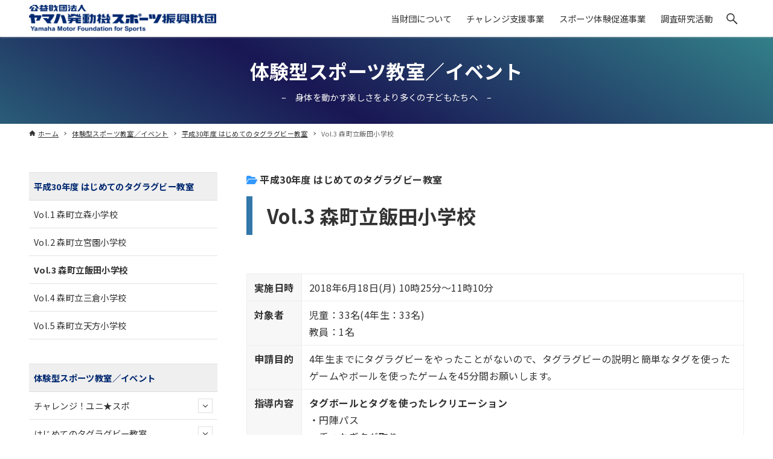

--- FILE ---
content_type: text/html; charset=UTF-8
request_url: https://www.ymfs.jp/taiken_report/tagrugby2018/vol3-iida/
body_size: 15597
content:
<!DOCTYPE html>
<html lang="ja" data-loaded="false" data-scrolled="false" data-drawer="closed" data-drawer-move="fade" data-sidebar="on">
<head>
<meta charset="utf-8">
<meta name="format-detection" content="telephone=no">
<meta http-equiv="X-UA-Compatible" content="IE=edge">
<meta name="viewport" content="width=device-width, viewport-fit=cover">
<meta name='robots' content='index, follow, max-image-preview:large, max-snippet:-1, max-video-preview:-1' />

	<!-- This site is optimized with the Yoast SEO plugin v19.8 - https://yoast.com/wordpress/plugins/seo/ -->
	<title>Vol.3 森町立飯田小学校 | はじめてのタグラグビー教室 | 公益財団法人 ヤマハ発動機スポーツ振興財団</title>
	<meta name="description" content="実施日時2018年6月18日(月)" />
	<link rel="canonical" href="https://www.ymfs.jp/taiken_report/tagrugby2018/vol3-iida/" />
	<meta property="og:locale" content="ja_JP" />
	<meta property="og:type" content="article" />
	<meta property="og:title" content="Vol.3 森町立飯田小学校 | はじめてのタグラグビー教室 | 公益財団法人 ヤマハ発動機スポーツ振興財団" />
	<meta property="og:description" content="実施日時2018年6月18日(月)" />
	<meta property="og:url" content="https://www.ymfs.jp/taiken_report/tagrugby2018/vol3-iida/" />
	<meta property="og:site_name" content="公益財団法人 ヤマハ発動機スポーツ振興財団" />
	<meta property="article:publisher" content="https://www.facebook.com/ymfs.jp/" />
	<meta property="article:modified_time" content="2022-03-30T07:02:36+00:00" />
	<meta property="og:image" content="https://www.ymfs.jp/cms/wp-content/uploads/2018/09/h30-tagrugby-school3_01.jpg" />
	<meta property="og:image:width" content="688" />
	<meta property="og:image:height" content="516" />
	<meta property="og:image:type" content="image/jpeg" />
	<meta name="twitter:card" content="summary_large_image" />
	<meta name="twitter:label1" content="推定読み取り時間" />
	<meta name="twitter:data1" content="3分" />
	<script type="application/ld+json" class="yoast-schema-graph">{"@context":"https://schema.org","@graph":[{"@type":"WebPage","@id":"https://www.ymfs.jp/taiken_report/tagrugby2018/vol3-iida/","url":"https://www.ymfs.jp/taiken_report/tagrugby2018/vol3-iida/","name":"Vol.3 森町立飯田小学校 | はじめてのタグラグビー教室 | 公益財団法人 ヤマハ発動機スポーツ振興財団","isPartOf":{"@id":"https://www.ymfs.jp/#website"},"primaryImageOfPage":{"@id":"https://www.ymfs.jp/taiken_report/tagrugby2018/vol3-iida/#primaryimage"},"image":{"@id":"https://www.ymfs.jp/taiken_report/tagrugby2018/vol3-iida/#primaryimage"},"thumbnailUrl":"https://www.ymfs.jp/cms/wp-content/uploads/2018/09/h30-tagrugby-school3_01.jpg","datePublished":"2018-09-18T02:22:32+00:00","dateModified":"2022-03-30T07:02:36+00:00","description":"実施日時2018年6月18日(月)","breadcrumb":{"@id":"https://www.ymfs.jp/taiken_report/tagrugby2018/vol3-iida/#breadcrumb"},"inLanguage":"ja","potentialAction":[{"@type":"ReadAction","target":["https://www.ymfs.jp/taiken_report/tagrugby2018/vol3-iida/"]}]},{"@type":"ImageObject","inLanguage":"ja","@id":"https://www.ymfs.jp/taiken_report/tagrugby2018/vol3-iida/#primaryimage","url":"https://www.ymfs.jp/cms/wp-content/uploads/2018/09/h30-tagrugby-school3_01.jpg","contentUrl":"https://www.ymfs.jp/cms/wp-content/uploads/2018/09/h30-tagrugby-school3_01.jpg","width":688,"height":516},{"@type":"BreadcrumbList","@id":"https://www.ymfs.jp/taiken_report/tagrugby2018/vol3-iida/#breadcrumb","itemListElement":[{"@type":"ListItem","position":1,"name":"体験型スポーツ教室／イベント","item":"https://www.ymfs.jp/taiken_report/"},{"@type":"ListItem","position":2,"name":"平成30年度 はじめてのタグラグビー教室","item":"https://www.ymfs.jp/taiken_report/tagrugby2018/"},{"@type":"ListItem","position":3,"name":"Vol.3 森町立飯田小学校"}]},{"@type":"WebSite","@id":"https://www.ymfs.jp/#website","url":"https://www.ymfs.jp/","name":"公益財団法人 ヤマハ発動機スポーツ振興財団","description":"ヤマハ発動機スポーツ振興財団はスポーツを通じて、夢の実現にチャレンジする人を応援しています。","publisher":{"@id":"https://www.ymfs.jp/#organization"},"potentialAction":[{"@type":"SearchAction","target":{"@type":"EntryPoint","urlTemplate":"https://www.ymfs.jp/?s={search_term_string}"},"query-input":"required name=search_term_string"}],"inLanguage":"ja"},{"@type":"Organization","@id":"https://www.ymfs.jp/#organization","name":"公益財団法人ヤマハ発動機スポーツ振興財団","url":"https://www.ymfs.jp/","sameAs":["https://www.youtube.com/user/YMFSChannel/","https://www.facebook.com/ymfs.jp/"],"logo":{"@type":"ImageObject","inLanguage":"ja","@id":"https://www.ymfs.jp/#/schema/logo/image/","url":"https://www.ymfs.jp/cms/wp-content/uploads/2011/09/ymfs_image.jpg","contentUrl":"https://www.ymfs.jp/cms/wp-content/uploads/2011/09/ymfs_image.jpg","width":600,"height":400,"caption":"公益財団法人ヤマハ発動機スポーツ振興財団"},"image":{"@id":"https://www.ymfs.jp/#/schema/logo/image/"}}]}</script>
	<!-- / Yoast SEO plugin. -->


<link rel='stylesheet' id='wp-block-library-css'  href='https://www.ymfs.jp/cms/wp-includes/css/dist/block-library/style.min.css?ver=5.9.12' type='text/css' media='all' />
<link rel='stylesheet' id='arkhe-main-style-css'  href='https://www.ymfs.jp/cms/wp-content/themes/arkhe/dist/css/main.css?ver=3.2.4' type='text/css' media='all' />
<style id='arkhe-main-style-inline-css' type='text/css'>
:root{--ark-width--container:1200px;--ark-width--article:1200px;--ark-width--article--slim:960px;--ark-alignwide_ex_width:100px;--ark-color--main:#002870;--ark-color--text:#333;--ark-color--link:#3377aa;--ark-color--bg:#fff;--ark-color--gray:#f7f7f7;--ark-thumb_ratio:66.66%;--ark-logo_size--sp:35px;--ark-logo_size--pc:45px;}@media (max-width: 1404px ) {:root{--ark-alignwide_ex_width:0px}}@media (max-width: 1164px ) {:root{--ark-alignwide_ex_width:0px}}.p-topArea.c-filterLayer::before{background-color:#3377aa;opacity:0.85}
</style>
<link rel='stylesheet' id='arkhe-blocks-front-css'  href='https://www.ymfs.jp/cms/wp-content/plugins/arkhe-blocks-pro/dist/css/front.css?ver=2.18.0' type='text/css' media='all' />
<style id='arkhe-blocks-front-inline-css' type='text/css'>
body{--arkb-btn-radius:10px;--arkb-marker-color:#ffdc40;--arkb-marker-start:;--arkb-marker-style:linear-gradient(transparent var(--arkb-marker-start), var(--arkb-marker-color) 0)}.has-arkb-cceeff-color {color:#cceeff !important;}.has-arkb-cceeff-background-color {background-color:#cceeff !important;}.has-arkb-3399ff-color {color:#3399ff !important;}.has-arkb-3399ff-background-color {background-color:#3399ff !important;}.arkb-format-name-ymfs { font-weight: bold; color: var(--ark-color--main); margin-right:1em; background: linear-gradient(transparent 1em, var(--org-color_sub-mml-col) 0); display: inline; padding: 1px; }.arkb-format-marker-green { font-weight: bold; background: linear-gradient(transparent 1em, greenyellow 0); display: inline; padding: 1px; }.arkb-format-marker-orange { font-weight: bold; background: linear-gradient(transparent 1em, orange 0); display: inline; padding: 1px; }.arkb-format-marker-lightblue { font-weight: bold; background: linear-gradient(transparent 1em, lightblue 0); display: inline; padding: 1px; }.arkb-format-marker-yellow { font-weight: bold; background: linear-gradient(transparent 1em, yellow 0); display: inline; padding: 1px; }.arkb-format-highlight-yellow { background-color: #ffff00; font-weight: bold; padding-left: 5px; padding-right: 5px; margin-left: 3px; margin-right: 3px; }.arkb-format-red-text { color: #ff0000; }.arkb-format-inline-button-default { background-color: var(--ark-color--main); font-size: 85%; color:white; padding: 2px 6px; border-radius: 3px; line-height:1.2; margin: 0 .4em; display: inline-block; } .arkb-format-inline-button-default:hover { background-color: rgba(0, 40, 112, .8); } .arkb-format-inline-button-default a { color:white; text-decoration:none; } h2 .arkb-format-inline-button-default:first-child, h3 .arkb-format-inline-button-default:first-child, h4 .arkb-format-inline-button-default:first-child, h5 .arkb-format-inline-button-default:first-child, h6 .arkb-format-inline-button-default:first-child, p .arkb-format-inline-button-default:first-child{ margin-left: 0; }.is-style-portrait .wp-block-media-text__media { background-color: #e8e8e8; } .is-style-portrait .wp-block-media-text__media img { width: 60%; margin-left: auto; margin-right: auto; }.is-style-gallery-no-sizefit.wp-block-gallery.has-nested-images figure.wp-block-image { flex-grow: 0; }.is-style-tab-strong .arkb-tabList { border-bottom: 3px solid var(--ark-color--main); } .is-style-tab-strong .arkb-tabList__button { background-color: #eeeeee; } .is-style-tab-strong .arkb-tabList__button[aria-selected=true] { border-bottom: none; background-color: var(--ark-color--main); color: white; } .is-style-tab-strong .arkb-tabList__button[aria-selected=false]:hover { background-color: #cccccc; color: black; }.is-style-survey-box { border: 3px solid var(--ark-color_main); border-bottom-left-radius: 30px; } .is-style-survey-box h4 { background-color: var(--ark-color_main); padding: .75em!important; border-bottom: none!important; color: white!important; @media ( max-width: 468px ) { font-size: 1.4em; margin-left: 0; margin-right: 0; } } .is-style-survey-box .ark-block-columns { padding: 3%; margin-top: 0!important; } .is-style-survey-box dl { margin-top: 0!important; } @media ( max-width: 768px ) { .is-style-survey-box dl { padding: 4%; } } .is-style-survey-box dl dt { background-color: var(--org-color_sub-mml-col); padding: 0.25em .5em; }.is-style-dt-obi > dt { background-color: var(--org-color_sub-mml-col); padding: 0.25em .5em; }.is-style-general-box { border: 10px solid var(--org-color_sub-mml-col); padding: 3%; }.is-style-gallery-capiton .blocks-gallery-caption { margin-top:0; }.wp-block-gallery.is-style-gallery-mix .wp-block-image { aspect-ratio: 1 / 1; background-color: #eeeeee; } .wp-block-gallery.is-style-gallery-mix .wp-block-image img { max-width: 100%; max-height: 100%; object-fit: contain!important; display: block; }
</style>
<link rel='stylesheet' id='arkhe-blocks-accordion-style-css'  href='https://www.ymfs.jp/cms/wp-content/plugins/arkhe-blocks-pro/dist/gutenberg/blocks/accordion/index.css?ver=2.18.0' type='text/css' media='all' />
<link rel='stylesheet' id='arkhe-blocks-blog-card-style-css'  href='https://www.ymfs.jp/cms/wp-content/plugins/arkhe-blocks-pro/dist/gutenberg/blocks/blog-card/index.css?ver=2.18.0' type='text/css' media='all' />
<link rel='stylesheet' id='arkhe-blocks-box-links-style-css'  href='https://www.ymfs.jp/cms/wp-content/plugins/arkhe-blocks-pro/dist/gutenberg/blocks/box-links/index.css?ver=2.18.0' type='text/css' media='all' />
<link rel='stylesheet' id='arkhe-blocks-button-style-css'  href='https://www.ymfs.jp/cms/wp-content/plugins/arkhe-blocks-pro/dist/gutenberg/blocks/button/index.css?ver=2.18.0' type='text/css' media='all' />
<link rel='stylesheet' id='arkhe-blocks-columns-style-css'  href='https://www.ymfs.jp/cms/wp-content/plugins/arkhe-blocks-pro/dist/gutenberg/blocks/columns/index.css?ver=2.18.0' type='text/css' media='all' />
<link rel='stylesheet' id='arkhe-blocks-container-style-css'  href='https://www.ymfs.jp/cms/wp-content/plugins/arkhe-blocks-pro/dist/gutenberg/blocks/container/index.css?ver=2.18.0' type='text/css' media='all' />
<link rel='stylesheet' id='arkhe-blocks-faq-style-css'  href='https://www.ymfs.jp/cms/wp-content/plugins/arkhe-blocks-pro/dist/gutenberg/blocks/faq/index.css?ver=2.18.0' type='text/css' media='all' />
<link rel='stylesheet' id='arkhe-blocks-dl-style-css'  href='https://www.ymfs.jp/cms/wp-content/plugins/arkhe-blocks-pro/dist/gutenberg/blocks/dl/index.css?ver=2.18.0' type='text/css' media='all' />
<link rel='stylesheet' id='arkhe-blocks-icon-style-css'  href='https://www.ymfs.jp/cms/wp-content/plugins/arkhe-blocks-pro/dist/gutenberg/blocks/icon/index.css?ver=2.18.0' type='text/css' media='all' />
<link rel='stylesheet' id='arkhe-blocks-notice-style-css'  href='https://www.ymfs.jp/cms/wp-content/plugins/arkhe-blocks-pro/dist/gutenberg/blocks/notice/index.css?ver=2.18.0' type='text/css' media='all' />
<link rel='stylesheet' id='arkhe-blocks-section-style-css'  href='https://www.ymfs.jp/cms/wp-content/plugins/arkhe-blocks-pro/dist/gutenberg/blocks/section/index.css?ver=2.18.0' type='text/css' media='all' />
<link rel='stylesheet' id='arkhe-blocks-section-heading-style-css'  href='https://www.ymfs.jp/cms/wp-content/plugins/arkhe-blocks-pro/dist/gutenberg/blocks/section-heading/index.css?ver=2.18.0' type='text/css' media='all' />
<link rel='stylesheet' id='arkhe-blocks-step-style-css'  href='https://www.ymfs.jp/cms/wp-content/plugins/arkhe-blocks-pro/dist/gutenberg/blocks/step/index.css?ver=2.18.0' type='text/css' media='all' />
<link rel='stylesheet' id='arkhe-blocks-tab-style-css'  href='https://www.ymfs.jp/cms/wp-content/plugins/arkhe-blocks-pro/dist/gutenberg/blocks/tab/index.css?ver=2.18.0' type='text/css' media='all' />
<link rel='stylesheet' id='arkhe-blocks-timeline-style-css'  href='https://www.ymfs.jp/cms/wp-content/plugins/arkhe-blocks-pro/dist/gutenberg/blocks/timeline/index.css?ver=2.18.0' type='text/css' media='all' />
<link rel='stylesheet' id='arkhe-blocks-toc-style-css'  href='https://www.ymfs.jp/cms/wp-content/plugins/arkhe-blocks-pro/dist/gutenberg/blocks/toc/index.css?ver=2.18.0' type='text/css' media='all' />
<link rel='stylesheet' id='arkhe-blocks-slider-style-css'  href='https://www.ymfs.jp/cms/wp-content/plugins/arkhe-blocks-pro/dist/gutenberg/blocks/slider/index.css?ver=2.18.0' type='text/css' media='all' />
<style id='global-styles-inline-css' type='text/css'>
body{--wp--preset--color--black: #000000;--wp--preset--color--cyan-bluish-gray: #abb8c3;--wp--preset--color--white: #ffffff;--wp--preset--color--pale-pink: #f78da7;--wp--preset--color--vivid-red: #cf2e2e;--wp--preset--color--luminous-vivid-orange: #ff6900;--wp--preset--color--luminous-vivid-amber: #fcb900;--wp--preset--color--light-green-cyan: #7bdcb5;--wp--preset--color--vivid-green-cyan: #00d084;--wp--preset--color--pale-cyan-blue: #8ed1fc;--wp--preset--color--vivid-cyan-blue: #0693e3;--wp--preset--color--vivid-purple: #9b51e0;--wp--preset--gradient--vivid-cyan-blue-to-vivid-purple: linear-gradient(135deg,rgba(6,147,227,1) 0%,rgb(155,81,224) 100%);--wp--preset--gradient--light-green-cyan-to-vivid-green-cyan: linear-gradient(135deg,rgb(122,220,180) 0%,rgb(0,208,130) 100%);--wp--preset--gradient--luminous-vivid-amber-to-luminous-vivid-orange: linear-gradient(135deg,rgba(252,185,0,1) 0%,rgba(255,105,0,1) 100%);--wp--preset--gradient--luminous-vivid-orange-to-vivid-red: linear-gradient(135deg,rgba(255,105,0,1) 0%,rgb(207,46,46) 100%);--wp--preset--gradient--very-light-gray-to-cyan-bluish-gray: linear-gradient(135deg,rgb(238,238,238) 0%,rgb(169,184,195) 100%);--wp--preset--gradient--cool-to-warm-spectrum: linear-gradient(135deg,rgb(74,234,220) 0%,rgb(151,120,209) 20%,rgb(207,42,186) 40%,rgb(238,44,130) 60%,rgb(251,105,98) 80%,rgb(254,248,76) 100%);--wp--preset--gradient--blush-light-purple: linear-gradient(135deg,rgb(255,206,236) 0%,rgb(152,150,240) 100%);--wp--preset--gradient--blush-bordeaux: linear-gradient(135deg,rgb(254,205,165) 0%,rgb(254,45,45) 50%,rgb(107,0,62) 100%);--wp--preset--gradient--luminous-dusk: linear-gradient(135deg,rgb(255,203,112) 0%,rgb(199,81,192) 50%,rgb(65,88,208) 100%);--wp--preset--gradient--pale-ocean: linear-gradient(135deg,rgb(255,245,203) 0%,rgb(182,227,212) 50%,rgb(51,167,181) 100%);--wp--preset--gradient--electric-grass: linear-gradient(135deg,rgb(202,248,128) 0%,rgb(113,206,126) 100%);--wp--preset--gradient--midnight: linear-gradient(135deg,rgb(2,3,129) 0%,rgb(40,116,252) 100%);--wp--preset--duotone--dark-grayscale: url('#wp-duotone-dark-grayscale');--wp--preset--duotone--grayscale: url('#wp-duotone-grayscale');--wp--preset--duotone--purple-yellow: url('#wp-duotone-purple-yellow');--wp--preset--duotone--blue-red: url('#wp-duotone-blue-red');--wp--preset--duotone--midnight: url('#wp-duotone-midnight');--wp--preset--duotone--magenta-yellow: url('#wp-duotone-magenta-yellow');--wp--preset--duotone--purple-green: url('#wp-duotone-purple-green');--wp--preset--duotone--blue-orange: url('#wp-duotone-blue-orange');--wp--preset--font-size--small: .9rem;--wp--preset--font-size--medium: 20px;--wp--preset--font-size--large: 1.25rem;--wp--preset--font-size--x-large: 42px;--wp--preset--font-size--xsmall: .75rem;--wp--preset--font-size--normal: 1rem;--wp--preset--font-size--xlarge: 1.5rem;--wp--preset--font-size--huge: 2rem;}.has-black-color{color: var(--wp--preset--color--black) !important;}.has-cyan-bluish-gray-color{color: var(--wp--preset--color--cyan-bluish-gray) !important;}.has-white-color{color: var(--wp--preset--color--white) !important;}.has-pale-pink-color{color: var(--wp--preset--color--pale-pink) !important;}.has-vivid-red-color{color: var(--wp--preset--color--vivid-red) !important;}.has-luminous-vivid-orange-color{color: var(--wp--preset--color--luminous-vivid-orange) !important;}.has-luminous-vivid-amber-color{color: var(--wp--preset--color--luminous-vivid-amber) !important;}.has-light-green-cyan-color{color: var(--wp--preset--color--light-green-cyan) !important;}.has-vivid-green-cyan-color{color: var(--wp--preset--color--vivid-green-cyan) !important;}.has-pale-cyan-blue-color{color: var(--wp--preset--color--pale-cyan-blue) !important;}.has-vivid-cyan-blue-color{color: var(--wp--preset--color--vivid-cyan-blue) !important;}.has-vivid-purple-color{color: var(--wp--preset--color--vivid-purple) !important;}.has-black-background-color{background-color: var(--wp--preset--color--black) !important;}.has-cyan-bluish-gray-background-color{background-color: var(--wp--preset--color--cyan-bluish-gray) !important;}.has-white-background-color{background-color: var(--wp--preset--color--white) !important;}.has-pale-pink-background-color{background-color: var(--wp--preset--color--pale-pink) !important;}.has-vivid-red-background-color{background-color: var(--wp--preset--color--vivid-red) !important;}.has-luminous-vivid-orange-background-color{background-color: var(--wp--preset--color--luminous-vivid-orange) !important;}.has-luminous-vivid-amber-background-color{background-color: var(--wp--preset--color--luminous-vivid-amber) !important;}.has-light-green-cyan-background-color{background-color: var(--wp--preset--color--light-green-cyan) !important;}.has-vivid-green-cyan-background-color{background-color: var(--wp--preset--color--vivid-green-cyan) !important;}.has-pale-cyan-blue-background-color{background-color: var(--wp--preset--color--pale-cyan-blue) !important;}.has-vivid-cyan-blue-background-color{background-color: var(--wp--preset--color--vivid-cyan-blue) !important;}.has-vivid-purple-background-color{background-color: var(--wp--preset--color--vivid-purple) !important;}.has-black-border-color{border-color: var(--wp--preset--color--black) !important;}.has-cyan-bluish-gray-border-color{border-color: var(--wp--preset--color--cyan-bluish-gray) !important;}.has-white-border-color{border-color: var(--wp--preset--color--white) !important;}.has-pale-pink-border-color{border-color: var(--wp--preset--color--pale-pink) !important;}.has-vivid-red-border-color{border-color: var(--wp--preset--color--vivid-red) !important;}.has-luminous-vivid-orange-border-color{border-color: var(--wp--preset--color--luminous-vivid-orange) !important;}.has-luminous-vivid-amber-border-color{border-color: var(--wp--preset--color--luminous-vivid-amber) !important;}.has-light-green-cyan-border-color{border-color: var(--wp--preset--color--light-green-cyan) !important;}.has-vivid-green-cyan-border-color{border-color: var(--wp--preset--color--vivid-green-cyan) !important;}.has-pale-cyan-blue-border-color{border-color: var(--wp--preset--color--pale-cyan-blue) !important;}.has-vivid-cyan-blue-border-color{border-color: var(--wp--preset--color--vivid-cyan-blue) !important;}.has-vivid-purple-border-color{border-color: var(--wp--preset--color--vivid-purple) !important;}.has-vivid-cyan-blue-to-vivid-purple-gradient-background{background: var(--wp--preset--gradient--vivid-cyan-blue-to-vivid-purple) !important;}.has-light-green-cyan-to-vivid-green-cyan-gradient-background{background: var(--wp--preset--gradient--light-green-cyan-to-vivid-green-cyan) !important;}.has-luminous-vivid-amber-to-luminous-vivid-orange-gradient-background{background: var(--wp--preset--gradient--luminous-vivid-amber-to-luminous-vivid-orange) !important;}.has-luminous-vivid-orange-to-vivid-red-gradient-background{background: var(--wp--preset--gradient--luminous-vivid-orange-to-vivid-red) !important;}.has-very-light-gray-to-cyan-bluish-gray-gradient-background{background: var(--wp--preset--gradient--very-light-gray-to-cyan-bluish-gray) !important;}.has-cool-to-warm-spectrum-gradient-background{background: var(--wp--preset--gradient--cool-to-warm-spectrum) !important;}.has-blush-light-purple-gradient-background{background: var(--wp--preset--gradient--blush-light-purple) !important;}.has-blush-bordeaux-gradient-background{background: var(--wp--preset--gradient--blush-bordeaux) !important;}.has-luminous-dusk-gradient-background{background: var(--wp--preset--gradient--luminous-dusk) !important;}.has-pale-ocean-gradient-background{background: var(--wp--preset--gradient--pale-ocean) !important;}.has-electric-grass-gradient-background{background: var(--wp--preset--gradient--electric-grass) !important;}.has-midnight-gradient-background{background: var(--wp--preset--gradient--midnight) !important;}.has-small-font-size{font-size: var(--wp--preset--font-size--small) !important;}.has-medium-font-size{font-size: var(--wp--preset--font-size--medium) !important;}.has-large-font-size{font-size: var(--wp--preset--font-size--large) !important;}.has-x-large-font-size{font-size: var(--wp--preset--font-size--x-large) !important;}
</style>
<link rel='stylesheet' id='flexible-table-block-css'  href='https://www.ymfs.jp/cms/wp-content/plugins/flexible-table-block/build/style-index.css?ver=1666598829' type='text/css' media='all' />
<style id='flexible-table-block-inline-css' type='text/css'>
.wp-block-flexible-table-block-table.wp-block-flexible-table-block-table>table{width:100%;max-width:100%;border-collapse:collapse;}.wp-block-flexible-table-block-table.wp-block-flexible-table-block-table.is-style-stripes tr:nth-child(odd) th{background-color:#f0f0f1;}.wp-block-flexible-table-block-table.wp-block-flexible-table-block-table.is-style-stripes tr:nth-child(odd) td{background-color:#f0f0f1;}.wp-block-flexible-table-block-table.wp-block-flexible-table-block-table.is-style-stripes tr:nth-child(even) th{background-color:#ffffff;}.wp-block-flexible-table-block-table.wp-block-flexible-table-block-table.is-style-stripes tr:nth-child(even) td{background-color:#ffffff;}.wp-block-flexible-table-block-table.wp-block-flexible-table-block-table>table tr th,.wp-block-flexible-table-block-table.wp-block-flexible-table-block-table>table tr td{padding:0.5em;border-width:1px;border-style:solid;border-color:#abb8c3;text-align:left;vertical-align:middle;}.wp-block-flexible-table-block-table.wp-block-flexible-table-block-table>table tr th{background-color:#f0f0f1;}.wp-block-flexible-table-block-table.wp-block-flexible-table-block-table>table tr td{background-color:#ffffff;}@media screen and (min-width:769px){.wp-block-flexible-table-block-table.is-scroll-on-pc{overflow-x:scroll;}.wp-block-flexible-table-block-table.is-scroll-on-pc table{max-width:none;align-self:self-start;}}@media screen and (max-width:768px){.wp-block-flexible-table-block-table.is-scroll-on-mobile{overflow-x:scroll;}.wp-block-flexible-table-block-table.is-scroll-on-mobile table{max-width:none;align-self:self-start;}.wp-block-flexible-table-block-table table.is-stacked-on-mobile th,.wp-block-flexible-table-block-table table.is-stacked-on-mobile td{width:100%!important;display:block;}}
</style>
<link rel='stylesheet' id='jquery-fancybox-css'  href='https://www.ymfs.jp/cms/wp-content/plugins/wp-fancybox-3/assets/css/jquery.fancybox.min.css?ver=1.0.12' type='text/css' media='screen' />
<link rel='stylesheet' id='dashicons-css'  href='https://www.ymfs.jp/cms/wp-includes/css/dashicons.min.css?ver=5.9.12' type='text/css' media='all' />
<link rel='stylesheet' id='xo-event-calendar-css'  href='https://www.ymfs.jp/cms/wp-content/plugins/xo-event-calendar/css/xo-event-calendar.css?ver=2.4.4' type='text/css' media='all' />
<link rel='stylesheet' id='xo-event-calendar-event-calendar-css'  href='https://www.ymfs.jp/cms/wp-content/plugins/xo-event-calendar/build/style-index.css?ver=2.4.4' type='text/css' media='all' />
<link rel='stylesheet' id='ymfs2022-style-css'  href='https://www.ymfs.jp/cms/wp-content/themes/ymfs-2022/dist/css/ymfs2022.css?ver=20251002125041' type='text/css' media='all' />
<style id='akismet-widget-style-inline-css' type='text/css'>

			.a-stats {
				--akismet-color-mid-green: #357b49;
				--akismet-color-white: #fff;
				--akismet-color-light-grey: #f6f7f7;

				max-width: 350px;
				width: auto;
			}

			.a-stats * {
				all: unset;
				box-sizing: border-box;
			}

			.a-stats strong {
				font-weight: 600;
			}

			.a-stats a.a-stats__link,
			.a-stats a.a-stats__link:visited,
			.a-stats a.a-stats__link:active {
				background: var(--akismet-color-mid-green);
				border: none;
				box-shadow: none;
				border-radius: 8px;
				color: var(--akismet-color-white);
				cursor: pointer;
				display: block;
				font-family: -apple-system, BlinkMacSystemFont, 'Segoe UI', 'Roboto', 'Oxygen-Sans', 'Ubuntu', 'Cantarell', 'Helvetica Neue', sans-serif;
				font-weight: 500;
				padding: 12px;
				text-align: center;
				text-decoration: none;
				transition: all 0.2s ease;
			}

			/* Extra specificity to deal with TwentyTwentyOne focus style */
			.widget .a-stats a.a-stats__link:focus {
				background: var(--akismet-color-mid-green);
				color: var(--akismet-color-white);
				text-decoration: none;
			}

			.a-stats a.a-stats__link:hover {
				filter: brightness(110%);
				box-shadow: 0 4px 12px rgba(0, 0, 0, 0.06), 0 0 2px rgba(0, 0, 0, 0.16);
			}

			.a-stats .count {
				color: var(--akismet-color-white);
				display: block;
				font-size: 1.5em;
				line-height: 1.4;
				padding: 0 13px;
				white-space: nowrap;
			}
		
</style>
<link rel='stylesheet' id='arkhe-toolkit-front-css'  href='https://www.ymfs.jp/cms/wp-content/plugins/arkhe-toolkit/dist/css/front.css?ver=1.9.0' type='text/css' media='all' />
<script type='text/javascript' src='https://www.ymfs.jp/cms/wp-includes/js/jquery/jquery.min.js?ver=3.6.0' id='jquery-core-js'></script>
<script type='text/javascript' src='https://www.ymfs.jp/cms/wp-includes/js/jquery/jquery-migrate.min.js?ver=3.3.2' id='jquery-migrate-js'></script>
<script type='text/javascript' id='xo-event-calendar-ajax-js-extra'>
/* <![CDATA[ */
var xo_event_calendar_object = {"ajax_url":"https:\/\/www.ymfs.jp\/cms\/wp-admin\/admin-ajax.php","action":"xo_event_calendar_month"};
/* ]]> */
</script>
<script type='text/javascript' src='https://www.ymfs.jp/cms/wp-content/plugins/xo-event-calendar/js/ajax.js?ver=2.4.4' id='xo-event-calendar-ajax-js'></script>
<link rel='shortlink' href='https://www.ymfs.jp/?p=5369' />
<link rel="alternate" type="application/json+oembed" href="https://www.ymfs.jp/wp-json/oembed/1.0/embed?url=https%3A%2F%2Fwww.ymfs.jp%2Ftaiken_report%2Ftagrugby2018%2Fvol3-iida%2F" />
<link rel="alternate" type="text/xml+oembed" href="https://www.ymfs.jp/wp-json/oembed/1.0/embed?url=https%3A%2F%2Fwww.ymfs.jp%2Ftaiken_report%2Ftagrugby2018%2Fvol3-iida%2F&#038;format=xml" />
<!-- Arkhe Toolkit : @setting/head -->
<link rel="preconnect" href="https://fonts.googleapis.com">
<link rel="preconnect" href="https://fonts.gstatic.com" crossorigin>
<link href="https://fonts.googleapis.com/css2?family=Noto+Sans+JP:wght@100;400;700&display=swap" rel="stylesheet">
<link rel="stylesheet" id="fontawesome"  href="/cms/wp-content/themes/ymfs-2022/dist/fontawesome/css/fontawesome-free-6.7.2-web_all.min.css" type="text/css" media="all">
<script type="text/javascript" src="/cms/wp-content/themes/ymfs-2022/dist/fontawesome/js/fontawesome-free-6.7.2_all.min.js"></script>
<script type="text/javascript" src="/cms/wp-content/themes/ymfs-2022/dist/fontawesome/js/fontawesome-free-6.7.2_v4-shims.min.js"></script>
<script type="text/javascript" src="/common/js/ga.js"></script>
<!-- / Arkhe Toolkit -->

<!-- Arkhe CSS Editor -->
<style id="arkhe-css-editor--front">.bs-opinion-title{margin-left: -2px;margin-top: -10px;position: relative;z-index: 1000}@media screen and ( min-width: 601px ){.c-postContent .float-photo .alignright{margin: .5em 0 .5em 2em!important;}.c-postContent .float-photo .alignleft{margin: .5em 2em .5em 0!important;}}@media screen and ( max-width: 600px ){.float-photo .alignright, .float-photo .alignleft{float: none;margin: 1rem 0;}}.vertical-toc .ez-toc-list{display: flex;flex-wrap: wrap}.vertical-toc.vertical-toc-3 .ez-toc-list li{width: 33.3333%}@media screen and ( max-width: 600px ){.vertical-toc.vertical-toc-3 .ez-toc-list li{width: 50%;}}@media screen and ( max-width: 414px ){.vertical-toc.vertical-toc-3 .ez-toc-list li{width: 100%;}}@media screen and ( max-width: 600px ){.flex-order .flex-mobile-order-1{order:1;}.flex-order .flex-mobile-order-2{order:2;}}.ark-block-buttons + .gwolle-gb{padding-left: 85px}.box_link_figure_border figure{border-bottom: 1px solid #e8e8e8}#sidebar .ark-block-accordion__item+.ark-block-accordion__item{margin-top: 3px}.single-survey.postid-12771 .p-entry.post-12771{font-family: "メイリオ",Meiryo,"ヒラギノ角ゴ Pro W3","Hiragino Kaku Gothic Pro","ＭＳＰゴシック", "MS P Gothic",Osaka,Verdana,Arial,Helvetica,sans-serif}#sidebar .ark-block-accordion__body{padding-right: 0!important}#sidebar .ark-block-accordion__body .p-postList__title{font-weight: normal}#main_content .ark-block-accordion__body .p-postList__item{margin-bottom: 1rem!important}#main_content .ark-block-accordion__body .p-postList__item:last-of-type{margin-bottom: 0!important}.mw_wp_form input[type="submit"]{background-color: #ccc}.symposium_main{border-bottom: 20px solid #c09100}#footer a{text-decoration: none}@media not all and (min-width: 1000px){.l-content{overflow-x: inherit!important;}}.xo-months{display: flex}.xo-event-calendar table.xo-month .month-dayname-space{height: .5em}.xo-event-calendar table.xo-month > thead th.saturday{color: #87cefa}.xo-event-calendar table.xo-month .month-dayname td div{padding: 3px;font-size: 90%}.xo-month-wrap:nth-child(2){padding: 0 1em}@media screen and ( max-width: 768px ){.xo-months{flex-direction: column;}.xo-month-wrap:nth-child(2){padding: 0;}}.gsc-search-button.gsc-search-button-v2{font-size: 16px}.l-header__searchBtn .c-iconBtn__icon{font-size: 20px;width: 20px;height: 20px}.post-password-form p:first-child{margin-bottom: 1em}</style>
<!-- / Arkhe CSS Editor -->
<link rel="icon" href="https://www.ymfs.jp/cms/wp-content/uploads/2011/09/cropped-ymfs_image-32x32.jpg" sizes="32x32" />
<link rel="icon" href="https://www.ymfs.jp/cms/wp-content/uploads/2011/09/cropped-ymfs_image-192x192.jpg" sizes="192x192" />
<link rel="apple-touch-icon" href="https://www.ymfs.jp/cms/wp-content/uploads/2011/09/cropped-ymfs_image-180x180.jpg" />
<meta name="msapplication-TileImage" content="https://www.ymfs.jp/cms/wp-content/uploads/2011/09/cropped-ymfs_image-270x270.jpg" />
</head>
<body class="taiken_report-template-default single single-taiken_report postid-5369 wp-custom-logo">
<a class="skip-link screen-reader-text" href="#main_content">コンテンツへスキップ</a><svg xmlns="http://www.w3.org/2000/svg" viewBox="0 0 0 0" width="0" height="0" focusable="false" role="none" style="visibility: hidden; position: absolute; left: -9999px; overflow: hidden;" ><defs><filter id="wp-duotone-dark-grayscale"><feColorMatrix color-interpolation-filters="sRGB" type="matrix" values=" .299 .587 .114 0 0 .299 .587 .114 0 0 .299 .587 .114 0 0 .299 .587 .114 0 0 " /><feComponentTransfer color-interpolation-filters="sRGB" ><feFuncR type="table" tableValues="0 0.49803921568627" /><feFuncG type="table" tableValues="0 0.49803921568627" /><feFuncB type="table" tableValues="0 0.49803921568627" /><feFuncA type="table" tableValues="1 1" /></feComponentTransfer><feComposite in2="SourceGraphic" operator="in" /></filter></defs></svg><svg xmlns="http://www.w3.org/2000/svg" viewBox="0 0 0 0" width="0" height="0" focusable="false" role="none" style="visibility: hidden; position: absolute; left: -9999px; overflow: hidden;" ><defs><filter id="wp-duotone-grayscale"><feColorMatrix color-interpolation-filters="sRGB" type="matrix" values=" .299 .587 .114 0 0 .299 .587 .114 0 0 .299 .587 .114 0 0 .299 .587 .114 0 0 " /><feComponentTransfer color-interpolation-filters="sRGB" ><feFuncR type="table" tableValues="0 1" /><feFuncG type="table" tableValues="0 1" /><feFuncB type="table" tableValues="0 1" /><feFuncA type="table" tableValues="1 1" /></feComponentTransfer><feComposite in2="SourceGraphic" operator="in" /></filter></defs></svg><svg xmlns="http://www.w3.org/2000/svg" viewBox="0 0 0 0" width="0" height="0" focusable="false" role="none" style="visibility: hidden; position: absolute; left: -9999px; overflow: hidden;" ><defs><filter id="wp-duotone-purple-yellow"><feColorMatrix color-interpolation-filters="sRGB" type="matrix" values=" .299 .587 .114 0 0 .299 .587 .114 0 0 .299 .587 .114 0 0 .299 .587 .114 0 0 " /><feComponentTransfer color-interpolation-filters="sRGB" ><feFuncR type="table" tableValues="0.54901960784314 0.98823529411765" /><feFuncG type="table" tableValues="0 1" /><feFuncB type="table" tableValues="0.71764705882353 0.25490196078431" /><feFuncA type="table" tableValues="1 1" /></feComponentTransfer><feComposite in2="SourceGraphic" operator="in" /></filter></defs></svg><svg xmlns="http://www.w3.org/2000/svg" viewBox="0 0 0 0" width="0" height="0" focusable="false" role="none" style="visibility: hidden; position: absolute; left: -9999px; overflow: hidden;" ><defs><filter id="wp-duotone-blue-red"><feColorMatrix color-interpolation-filters="sRGB" type="matrix" values=" .299 .587 .114 0 0 .299 .587 .114 0 0 .299 .587 .114 0 0 .299 .587 .114 0 0 " /><feComponentTransfer color-interpolation-filters="sRGB" ><feFuncR type="table" tableValues="0 1" /><feFuncG type="table" tableValues="0 0.27843137254902" /><feFuncB type="table" tableValues="0.5921568627451 0.27843137254902" /><feFuncA type="table" tableValues="1 1" /></feComponentTransfer><feComposite in2="SourceGraphic" operator="in" /></filter></defs></svg><svg xmlns="http://www.w3.org/2000/svg" viewBox="0 0 0 0" width="0" height="0" focusable="false" role="none" style="visibility: hidden; position: absolute; left: -9999px; overflow: hidden;" ><defs><filter id="wp-duotone-midnight"><feColorMatrix color-interpolation-filters="sRGB" type="matrix" values=" .299 .587 .114 0 0 .299 .587 .114 0 0 .299 .587 .114 0 0 .299 .587 .114 0 0 " /><feComponentTransfer color-interpolation-filters="sRGB" ><feFuncR type="table" tableValues="0 0" /><feFuncG type="table" tableValues="0 0.64705882352941" /><feFuncB type="table" tableValues="0 1" /><feFuncA type="table" tableValues="1 1" /></feComponentTransfer><feComposite in2="SourceGraphic" operator="in" /></filter></defs></svg><svg xmlns="http://www.w3.org/2000/svg" viewBox="0 0 0 0" width="0" height="0" focusable="false" role="none" style="visibility: hidden; position: absolute; left: -9999px; overflow: hidden;" ><defs><filter id="wp-duotone-magenta-yellow"><feColorMatrix color-interpolation-filters="sRGB" type="matrix" values=" .299 .587 .114 0 0 .299 .587 .114 0 0 .299 .587 .114 0 0 .299 .587 .114 0 0 " /><feComponentTransfer color-interpolation-filters="sRGB" ><feFuncR type="table" tableValues="0.78039215686275 1" /><feFuncG type="table" tableValues="0 0.94901960784314" /><feFuncB type="table" tableValues="0.35294117647059 0.47058823529412" /><feFuncA type="table" tableValues="1 1" /></feComponentTransfer><feComposite in2="SourceGraphic" operator="in" /></filter></defs></svg><svg xmlns="http://www.w3.org/2000/svg" viewBox="0 0 0 0" width="0" height="0" focusable="false" role="none" style="visibility: hidden; position: absolute; left: -9999px; overflow: hidden;" ><defs><filter id="wp-duotone-purple-green"><feColorMatrix color-interpolation-filters="sRGB" type="matrix" values=" .299 .587 .114 0 0 .299 .587 .114 0 0 .299 .587 .114 0 0 .299 .587 .114 0 0 " /><feComponentTransfer color-interpolation-filters="sRGB" ><feFuncR type="table" tableValues="0.65098039215686 0.40392156862745" /><feFuncG type="table" tableValues="0 1" /><feFuncB type="table" tableValues="0.44705882352941 0.4" /><feFuncA type="table" tableValues="1 1" /></feComponentTransfer><feComposite in2="SourceGraphic" operator="in" /></filter></defs></svg><svg xmlns="http://www.w3.org/2000/svg" viewBox="0 0 0 0" width="0" height="0" focusable="false" role="none" style="visibility: hidden; position: absolute; left: -9999px; overflow: hidden;" ><defs><filter id="wp-duotone-blue-orange"><feColorMatrix color-interpolation-filters="sRGB" type="matrix" values=" .299 .587 .114 0 0 .299 .587 .114 0 0 .299 .587 .114 0 0 .299 .587 .114 0 0 " /><feComponentTransfer color-interpolation-filters="sRGB" ><feFuncR type="table" tableValues="0.098039215686275 1" /><feFuncG type="table" tableValues="0 0.66274509803922" /><feFuncB type="table" tableValues="0.84705882352941 0.41960784313725" /><feFuncA type="table" tableValues="1 1" /></feComponentTransfer><feComposite in2="SourceGraphic" operator="in" /></filter></defs></svg><!-- Start: #wrapper -->
<div id="wrapper" class="l-wrapper">
<header id="header" class="l-header" data-logo="left" data-btns="l-r" data-has-drawer="sp" data-has-search="both" data-pcfix="1" data-spfix="1"><div class="l-header__body l-container"><div class="l-header__drawerBtn"><button class="c-iconBtn -menuBtn u-flex--c" data-onclick="toggleMenu" aria-label="メニューボタン"><div class="c-iconBtn__icon"><svg version="1.1" xmlns="http://www.w3.org/2000/svg" class="arkhe-svg-menu __open" width="1em" height="1em" viewBox="0 0 40 40" role="img" aria-hidden="true" focusable="false"><path d="M37.8 21.4h-35.6c-0.1 0-0.2-0.1-0.2-0.2v-2.4c0-0.1 0.1-0.2 0.2-0.2h35.6c0.1 0 0.2 0.1 0.2 0.2v2.4c0 0.1-0.1 0.2-0.2 0.2z"></path><path d="M37.8 11.7h-35.6c-0.1 0-0.2-0.1-0.2-0.2v-2.4c0-0.1 0.1-0.2 0.2-0.2h35.6c0.1 0 0.2 0.1 0.2 0.2v2.4c0 0.2-0.1 0.2-0.2 0.2z"></path><path d="M37.8 31.1h-35.6c-0.1 0-0.2-0.1-0.2-0.2v-2.4c0-0.1 0.1-0.2 0.2-0.2h35.6c0.1 0 0.2 0.1 0.2 0.2v2.4c0 0.1-0.1 0.2-0.2 0.2z"></path></svg><svg version="1.1" xmlns="http://www.w3.org/2000/svg" class="arkhe-svg-close __close" width="1em" height="1em" viewBox="0 0 40 40" role="img" aria-hidden="true" focusable="false"><path d="M33 35l-28-28c-0.1-0.1-0.1-0.2 0-0.3l1.7-1.7c0.1-0.1 0.2-0.1 0.3 0l28 28c0.1 0.1 0.1 0.2 0 0.3l-1.7 1.7c-0.1 0.1-0.2 0.1-0.3 0z"></path><path d="M35 7l-28 28c-0.1 0.1-0.2 0.1-0.3 0l-1.7-1.7c-0.1-0.1-0.1-0.2 0-0.3l28-28c0.1-0.1 0.2-0.1 0.3 0l1.7 1.7c0.1 0.1 0.1 0.2 0 0.3z"></path></svg></div></button></div><div class="l-header__left"></div><div class="l-header__center"><div class="l-header__logo has-image"><a href="https://www.ymfs.jp/" class="c-headLogo" rel="home"><img width="674" height="98" src="https://www.ymfs.jp/cms/wp-content/uploads/2022/02/c9391bef62313d71fc57e24fab16e2c6.png" alt="公益財団法人 ヤマハ発動機スポーツ振興財団" class="c-headLogo__img" srcset="https://www.ymfs.jp/cms/wp-content/uploads/2022/02/c9391bef62313d71fc57e24fab16e2c6.png 674w, https://www.ymfs.jp/cms/wp-content/uploads/2022/02/c9391bef62313d71fc57e24fab16e2c6-570x83.png 570w" sizes="(max-width: 999px) 50vw, 800px" decoding="async" loading="eager" ></a></div></div><div class="l-header__right"><nav id="gnav" class="c-gnavWrap"><ul class="c-gnav u-flex--aic"><li id="menu-item-9266" class="menu-item menu-item-type-post_type menu-item-object-page menu-item-has-children menu-item-9266"><a href="https://www.ymfs.jp/about/"><span class="__mainText">当財団について</span><button class="c-submenuToggleBtn u-flex--c" data-onclick="toggleSubmenu"><svg version="1.1" xmlns="http://www.w3.org/2000/svg" class="arkhe-svg-chevron-down c-submenuToggleBtn__svg" width="1em" height="1em" viewBox="0 0 40 40" role="img" aria-hidden="true" focusable="false"><path d="M32,13l2.1,2.1L20.3,28.9c-0.2,0.2-0.5,0.2-0.7,0L5.9,15.1L8,13l12,11L32,13z"/></svg></button></a><ul class="sub-menu"><li id="menu-item-9270" class="menu-item menu-item-type-post_type menu-item-object-page menu-item-9270"><a href="https://www.ymfs.jp/about/list/">評議員・理事・監事</a></li><li id="menu-item-9265" class="menu-item menu-item-type-post_type menu-item-object-page menu-item-9265"><a href="https://www.ymfs.jp/about/constitution/">定款</a></li><li id="menu-item-9271" class="menu-item menu-item-type-post_type menu-item-object-page menu-item-9271"><a href="https://www.ymfs.jp/about/regulation/">規則・規程</a></li><li id="menu-item-9268" class="menu-item menu-item-type-post_type menu-item-object-page menu-item-9268"><a href="https://www.ymfs.jp/about/findings/">業務・財務資料</a></li><li id="menu-item-9264" class="menu-item menu-item-type-post_type menu-item-object-page menu-item-9264"><a href="https://www.ymfs.jp/about/project/">事業紹介</a></li><li id="menu-item-9267" class="menu-item menu-item-type-post_type menu-item-object-page menu-item-9267"><a href="https://www.ymfs.jp/about/history/">当財団のあゆみ</a></li></ul></li><li id="menu-item-8733" class="menu-item menu-item-type-post_type menu-item-object-page menu-item-has-children menu-item-8733"><a href="https://www.ymfs.jp/assist/"><span class="__mainText">チャレンジ支援事業</span><button class="c-submenuToggleBtn u-flex--c" data-onclick="toggleSubmenu"><svg version="1.1" xmlns="http://www.w3.org/2000/svg" class="arkhe-svg-chevron-down c-submenuToggleBtn__svg" width="1em" height="1em" viewBox="0 0 40 40" role="img" aria-hidden="true" focusable="false"><path d="M32,13l2.1,2.1L20.3,28.9c-0.2,0.2-0.5,0.2-0.7,0L5.9,15.1L8,13l12,11L32,13z"/></svg></button></a><ul class="sub-menu"><li id="menu-item-9325" class="menu-item menu-item-type-post_type menu-item-object-page menu-item-has-children menu-item-9325"><a href="https://www.ymfs.jp/support/">スポーツチャレンジ助成<button class="c-submenuToggleBtn u-flex--c" data-onclick="toggleSubmenu"><svg version="1.1" xmlns="http://www.w3.org/2000/svg" class="arkhe-svg-chevron-down c-submenuToggleBtn__svg" width="1em" height="1em" viewBox="0 0 40 40" role="img" aria-hidden="true" focusable="false"><path d="M32,13l2.1,2.1L20.3,28.9c-0.2,0.2-0.5,0.2-0.7,0L5.9,15.1L8,13l12,11L32,13z"/></svg></button></a><ul class="sub-menu"><li id="menu-item-9326" class="menu-item menu-item-type-post_type menu-item-object-page menu-item-9326"><a href="https://www.ymfs.jp/support/outline/">助成制度概要</a></li><li id="menu-item-9200" class="menu-item menu-item-type-post_type menu-item-object-page menu-item-has-children menu-item-9200"><a href="https://www.ymfs.jp/support/program/">支援プログラム<button class="c-submenuToggleBtn u-flex--c" data-onclick="toggleSubmenu"><svg version="1.1" xmlns="http://www.w3.org/2000/svg" class="arkhe-svg-chevron-down c-submenuToggleBtn__svg" width="1em" height="1em" viewBox="0 0 40 40" role="img" aria-hidden="true" focusable="false"><path d="M32,13l2.1,2.1L20.3,28.9c-0.2,0.2-0.5,0.2-0.7,0L5.9,15.1L8,13l12,11L32,13z"/></svg></button></a><ul class="sub-menu"><li id="menu-item-10155" class="menu-item menu-item-type-post_type_archive menu-item-object-interim_report menu-item-10155"><a href="https://www.ymfs.jp/interim_report/">中間報告会</a></li><li id="menu-item-10156" class="menu-item menu-item-type-post_type_archive menu-item-object-scmeeting menu-item-10156"><a href="https://www.ymfs.jp/scmeeting/">スポーツ・チャレンジャーズ・ミーティング</a></li></ul></li><li id="menu-item-9813" class="menu-item menu-item-type-custom menu-item-object-custom menu-item-9813"><a href="/challenger/?period=19th">年度別チャレンジャー一覧</a></li></ul></li><li id="menu-item-8887" class="menu-item menu-item-type-post_type_archive menu-item-object-prize menu-item-has-children menu-item-8887"><a href="https://www.ymfs.jp/prize/">スポーツチャレンジ賞<button class="c-submenuToggleBtn u-flex--c" data-onclick="toggleSubmenu"><svg version="1.1" xmlns="http://www.w3.org/2000/svg" class="arkhe-svg-chevron-down c-submenuToggleBtn__svg" width="1em" height="1em" viewBox="0 0 40 40" role="img" aria-hidden="true" focusable="false"><path d="M32,13l2.1,2.1L20.3,28.9c-0.2,0.2-0.5,0.2-0.7,0L5.9,15.1L8,13l12,11L32,13z"/></svg></button></a><ul class="sub-menu"><li id="menu-item-9402" class="menu-item menu-item-type-post_type menu-item-object-prize menu-item-9402"><a href="https://www.ymfs.jp/prize/list/">年度別受賞者一覧</a></li><li id="menu-item-8888" class="menu-item menu-item-type-post_type menu-item-object-prize menu-item-8888"><a href="https://www.ymfs.jp/prize/backstories/">BACK STORIES</a></li><li id="menu-item-13120" class="menu-item menu-item-type-post_type menu-item-object-prize menu-item-13120"><a href="https://www.ymfs.jp/prize/memorial/">記念事業</a></li></ul></li></ul></li><li id="menu-item-8732" class="menu-item menu-item-type-post_type menu-item-object-page menu-item-has-children menu-item-8732"><a href="https://www.ymfs.jp/experience/"><span class="__mainText">スポーツ体験促進事業</span><button class="c-submenuToggleBtn u-flex--c" data-onclick="toggleSubmenu"><svg version="1.1" xmlns="http://www.w3.org/2000/svg" class="arkhe-svg-chevron-down c-submenuToggleBtn__svg" width="1em" height="1em" viewBox="0 0 40 40" role="img" aria-hidden="true" focusable="false"><path d="M32,13l2.1,2.1L20.3,28.9c-0.2,0.2-0.5,0.2-0.7,0L5.9,15.1L8,13l12,11L32,13z"/></svg></button></a><ul class="sub-menu"><li id="menu-item-8749" class="menu-item menu-item-type-post_type_archive menu-item-object-junioryachtschool menu-item-8749"><a href="https://www.ymfs.jp/junioryachtschool/">ジュニアヨットスクール葉山</a></li><li id="menu-item-9298" class="menu-item menu-item-type-post_type_archive menu-item-object-scc menu-item-9298"><a href="https://www.ymfs.jp/scc/">セーリング・チャレンジカップ IN 浜名湖</a></li><li id="menu-item-8889" class="menu-item menu-item-type-post_type_archive menu-item-object-contest menu-item-8889"><a href="https://www.ymfs.jp/contest/">全国児童 自然体験絵画コンテスト</a></li><li id="menu-item-8890" class="menu-item menu-item-type-post_type_archive menu-item-object-supply menu-item-8890"><a href="https://www.ymfs.jp/supply/">スポーツ教材の提供</a></li><li id="menu-item-8891" class="menu-item menu-item-type-post_type_archive menu-item-object-taiken_report menu-item-8891"><a href="https://www.ymfs.jp/taiken_report/">体験型スポーツ教室／イベント</a></li></ul></li><li id="menu-item-8958" class="menu-item menu-item-type-post_type_archive menu-item-object-survey menu-item-8958"><a href="https://www.ymfs.jp/survey/"><span class="__mainText">調査研究活動</span></a></li></ul></nav></div><div class="l-header__searchBtn"><button class="c-iconBtn u-flex--c" data-onclick="toggleSearch" aria-label="検索ボタン"><span class="c-iconBtn__icon"><svg version="1.1" xmlns="http://www.w3.org/2000/svg" class="arkhe-svg-search" width="1em" height="1em" viewBox="0 0 40 40" role="img" aria-hidden="true" focusable="false"><path d="M37.8 34.8l-11.9-11.2c1.8-2.3 2.9-5.1 2.9-8.2 0-7.4-6-13.4-13.4-13.4s-13.4 6-13.4 13.4 6 13.4 13.4 13.4c3.1 0 5.9-1.1 8.2-2.8l11.2 11.9c0.2 0.2 1.3 0.2 1.5 0l1.5-1.5c0.3-0.3 0.3-1.4 0-1.6zM15.4 25.5c-5.6 0-10.2-4.5-10.2-10.1s4.6-10.2 10.2-10.2 10.2 4.6 10.2 10.2-4.6 10.1-10.2 10.1z"></path></svg></span></button></div><div id="drawer_menu" class="p-drawer"><div class="p-drawer__inner"><div class="p-drawer__body"><div class="p-drawer__nav"><ul class="c-drawerNav"><li class="menu-item menu-item-type-post_type menu-item-object-page menu-item-has-children menu-item-9266"><a href="https://www.ymfs.jp/about/"><span class="__mainText">当財団について</span><button class="c-submenuToggleBtn u-flex--c" data-onclick="toggleSubmenu"><svg version="1.1" xmlns="http://www.w3.org/2000/svg" class="arkhe-svg-chevron-down c-submenuToggleBtn__svg" width="1em" height="1em" viewBox="0 0 40 40" role="img" aria-hidden="true" focusable="false"><path d="M32,13l2.1,2.1L20.3,28.9c-0.2,0.2-0.5,0.2-0.7,0L5.9,15.1L8,13l12,11L32,13z"/></svg></button></a><ul class="sub-menu"><li class="menu-item menu-item-type-post_type menu-item-object-page menu-item-9270"><a href="https://www.ymfs.jp/about/list/">評議員・理事・監事</a></li><li class="menu-item menu-item-type-post_type menu-item-object-page menu-item-9265"><a href="https://www.ymfs.jp/about/constitution/">定款</a></li><li class="menu-item menu-item-type-post_type menu-item-object-page menu-item-9271"><a href="https://www.ymfs.jp/about/regulation/">規則・規程</a></li><li class="menu-item menu-item-type-post_type menu-item-object-page menu-item-9268"><a href="https://www.ymfs.jp/about/findings/">業務・財務資料</a></li><li class="menu-item menu-item-type-post_type menu-item-object-page menu-item-9264"><a href="https://www.ymfs.jp/about/project/">事業紹介</a></li><li class="menu-item menu-item-type-post_type menu-item-object-page menu-item-9267"><a href="https://www.ymfs.jp/about/history/">当財団のあゆみ</a></li></ul></li><li class="menu-item menu-item-type-post_type menu-item-object-page menu-item-has-children menu-item-8733"><a href="https://www.ymfs.jp/assist/"><span class="__mainText">チャレンジ支援事業</span><button class="c-submenuToggleBtn u-flex--c" data-onclick="toggleSubmenu"><svg version="1.1" xmlns="http://www.w3.org/2000/svg" class="arkhe-svg-chevron-down c-submenuToggleBtn__svg" width="1em" height="1em" viewBox="0 0 40 40" role="img" aria-hidden="true" focusable="false"><path d="M32,13l2.1,2.1L20.3,28.9c-0.2,0.2-0.5,0.2-0.7,0L5.9,15.1L8,13l12,11L32,13z"/></svg></button></a><ul class="sub-menu"><li class="menu-item menu-item-type-post_type menu-item-object-page menu-item-has-children menu-item-9325"><a href="https://www.ymfs.jp/support/">スポーツチャレンジ助成<button class="c-submenuToggleBtn u-flex--c" data-onclick="toggleSubmenu"><svg version="1.1" xmlns="http://www.w3.org/2000/svg" class="arkhe-svg-chevron-down c-submenuToggleBtn__svg" width="1em" height="1em" viewBox="0 0 40 40" role="img" aria-hidden="true" focusable="false"><path d="M32,13l2.1,2.1L20.3,28.9c-0.2,0.2-0.5,0.2-0.7,0L5.9,15.1L8,13l12,11L32,13z"/></svg></button></a><ul class="sub-menu"><li class="menu-item menu-item-type-post_type menu-item-object-page menu-item-9326"><a href="https://www.ymfs.jp/support/outline/">助成制度概要</a></li><li class="menu-item menu-item-type-post_type menu-item-object-page menu-item-has-children menu-item-9200"><a href="https://www.ymfs.jp/support/program/">支援プログラム<button class="c-submenuToggleBtn u-flex--c" data-onclick="toggleSubmenu"><svg version="1.1" xmlns="http://www.w3.org/2000/svg" class="arkhe-svg-chevron-down c-submenuToggleBtn__svg" width="1em" height="1em" viewBox="0 0 40 40" role="img" aria-hidden="true" focusable="false"><path d="M32,13l2.1,2.1L20.3,28.9c-0.2,0.2-0.5,0.2-0.7,0L5.9,15.1L8,13l12,11L32,13z"/></svg></button></a><ul class="sub-menu"><li class="menu-item menu-item-type-post_type_archive menu-item-object-interim_report menu-item-10155"><a href="https://www.ymfs.jp/interim_report/">中間報告会</a></li><li class="menu-item menu-item-type-post_type_archive menu-item-object-scmeeting menu-item-10156"><a href="https://www.ymfs.jp/scmeeting/">スポーツ・チャレンジャーズ・ミーティング</a></li></ul></li><li class="menu-item menu-item-type-custom menu-item-object-custom menu-item-9813"><a href="/challenger/?period=19th">年度別チャレンジャー一覧</a></li></ul></li><li class="menu-item menu-item-type-post_type_archive menu-item-object-prize menu-item-has-children menu-item-8887"><a href="https://www.ymfs.jp/prize/">スポーツチャレンジ賞<button class="c-submenuToggleBtn u-flex--c" data-onclick="toggleSubmenu"><svg version="1.1" xmlns="http://www.w3.org/2000/svg" class="arkhe-svg-chevron-down c-submenuToggleBtn__svg" width="1em" height="1em" viewBox="0 0 40 40" role="img" aria-hidden="true" focusable="false"><path d="M32,13l2.1,2.1L20.3,28.9c-0.2,0.2-0.5,0.2-0.7,0L5.9,15.1L8,13l12,11L32,13z"/></svg></button></a><ul class="sub-menu"><li class="menu-item menu-item-type-post_type menu-item-object-prize menu-item-9402"><a href="https://www.ymfs.jp/prize/list/">年度別受賞者一覧</a></li><li class="menu-item menu-item-type-post_type menu-item-object-prize menu-item-8888"><a href="https://www.ymfs.jp/prize/backstories/">BACK STORIES</a></li><li class="menu-item menu-item-type-post_type menu-item-object-prize menu-item-13120"><a href="https://www.ymfs.jp/prize/memorial/">記念事業</a></li></ul></li></ul></li><li class="menu-item menu-item-type-post_type menu-item-object-page menu-item-has-children menu-item-8732"><a href="https://www.ymfs.jp/experience/"><span class="__mainText">スポーツ体験促進事業</span><button class="c-submenuToggleBtn u-flex--c" data-onclick="toggleSubmenu"><svg version="1.1" xmlns="http://www.w3.org/2000/svg" class="arkhe-svg-chevron-down c-submenuToggleBtn__svg" width="1em" height="1em" viewBox="0 0 40 40" role="img" aria-hidden="true" focusable="false"><path d="M32,13l2.1,2.1L20.3,28.9c-0.2,0.2-0.5,0.2-0.7,0L5.9,15.1L8,13l12,11L32,13z"/></svg></button></a><ul class="sub-menu"><li class="menu-item menu-item-type-post_type_archive menu-item-object-junioryachtschool menu-item-8749"><a href="https://www.ymfs.jp/junioryachtschool/">ジュニアヨットスクール葉山</a></li><li class="menu-item menu-item-type-post_type_archive menu-item-object-scc menu-item-9298"><a href="https://www.ymfs.jp/scc/">セーリング・チャレンジカップ IN 浜名湖</a></li><li class="menu-item menu-item-type-post_type_archive menu-item-object-contest menu-item-8889"><a href="https://www.ymfs.jp/contest/">全国児童 自然体験絵画コンテスト</a></li><li class="menu-item menu-item-type-post_type_archive menu-item-object-supply menu-item-8890"><a href="https://www.ymfs.jp/supply/">スポーツ教材の提供</a></li><li class="menu-item menu-item-type-post_type_archive menu-item-object-taiken_report menu-item-8891"><a href="https://www.ymfs.jp/taiken_report/">体験型スポーツ教室／イベント</a></li></ul></li><li class="menu-item menu-item-type-post_type_archive menu-item-object-survey menu-item-8958"><a href="https://www.ymfs.jp/survey/"><span class="__mainText">調査研究活動</span></a></li></ul></div><button type="button" class="p-drawer__close c-modalClose u-flex--aic" data-onclick="toggleMenu"><svg version="1.1" xmlns="http://www.w3.org/2000/svg" class="arkhe-svg-close" width="1em" height="1em" viewBox="0 0 40 40" role="img" aria-hidden="true" focusable="false"><path d="M33 35l-28-28c-0.1-0.1-0.1-0.2 0-0.3l1.7-1.7c0.1-0.1 0.2-0.1 0.3 0l28 28c0.1 0.1 0.1 0.2 0 0.3l-1.7 1.7c-0.1 0.1-0.2 0.1-0.3 0z"></path><path d="M35 7l-28 28c-0.1 0.1-0.2 0.1-0.3 0l-1.7-1.7c-0.1-0.1-0.1-0.2 0-0.3l28-28c0.1-0.1 0.2-0.1 0.3 0l1.7 1.7c0.1 0.1 0.1 0.2 0 0.3z"></path></svg>閉じる</button></div></div></div></div></header>	<div id="content" class="l-content">
		<div id="top_title_area" class="l-content__top p-topArea c-filterLayer -filter-none -noimg">
	<div class="p-topArea__body l-container">
		<div class="p-topArea__title c-pageTitle">
			<h1 class="c-pageTitle__main"><a href="/taiken_report/">体験型スポーツ教室／イベント</a></h1><div class="c-pageTitle__sub u-mt-5">身体を動かす楽しさをより多くの子どもたちへ</div>		</div>
	</div>
</div>
<!-- post-singular --><div id="breadcrumb" class="p-breadcrumb">
	<ol class="p-breadcrumb__list l-container">
		<li class="p-breadcrumb__item">
			<a href="https://www.ymfs.jp/" class="p-breadcrumb__text">
				<svg version="1.1" xmlns="http://www.w3.org/2000/svg" class="arkhe-svg-home" width="1em" height="1em" viewBox="0 0 40 40" role="img" aria-hidden="true" focusable="false"><path d="M16.2,36.3v-7.8h7.8v7.8h9.8V20.7H37c0.9,0,1.3-1.1,0.5-1.7L21.3,4.2c-0.7-0.7-1.9-0.7-2.6,0L2.3,18.9 c-0.7,0.5-0.3,1.7,0.5,1.7h3.3v15.7C6.2,36.3,16.2,36.3,16.2,36.3z" /></svg>				<span>ホーム</span>
			</a>
		</li>
		<li class="p-breadcrumb__item"><a href="https://www.ymfs.jp/taiken_report/" class="p-breadcrumb__text"><span>体験型スポーツ教室／イベント</span></a></li><li class="p-breadcrumb__item"><a href="https://www.ymfs.jp/taiken_report/tagrugby2018/" class="p-breadcrumb__text"><span>平成30年度 はじめてのタグラグビー教室</span></a></li><li class="p-breadcrumb__item"><span class="p-breadcrumb__text u-color-thin">Vol.3 森町立飯田小学校</span></li>	</ol>
</div>
		<div class="l-content__body l-container">
	<main id="main_content" class="l-main l-article">
		<article class="l-main__body p-entry post-5369 taiken_report type-taiken_report status-publish has-post-thumbnail hentry business_year-y2018 post_genre-report-tagrugby" data-postid="5369">
			<h5 class="u-mb-10"><a href="https://www.ymfs.jp/taiken_report/tagrugby2018/" class="reset_link"><i class="fas fa-folder-open" style="color:var(--org-color_sub-ml-col);"></i>&nbsp;平成30年度 はじめてのタグラグビー教室</a></h5><header class="p-entry__head">
	<div class="p-entry__title c-pageTitle">
	<h1 class="c-pageTitle__main">Vol.3 森町立飯田小学校</h1>
</div>
<div class="c-postMetas u-flex--aicw">
	<div class="c-postTimes u-flex--aicw">
			</div>
	</div>
</header>
<div class="c-postContent p-entry__content">
<figure class="wp-block-table"><table><tbody><tr><th>実施日時</th><td>2018年6月18日(月) 10時25分〜11時10分</td></tr><tr><th>対象者</th><td>児童：33名(4年生：33名)<br>教員：1名</td></tr><tr><th>申請目的</th><td>4年生までにタグラグビーをやったことがないので、タグラグビーの説明と簡単なタグを使ったゲームやボールを使ったゲームを45分間お願いします。</td></tr><tr><th>指導内容</th><td><strong>タグボールとタグを使ったレクリエーション</strong><br>・円陣パス<br>・手つなぎタグ取り</td></tr></tbody></table></figure>



<h4>担当教員からの報告</h4>



<h5>指導講習を受けることで、タグラグビーに対して、どのような印象を持ちましたか?</h5>



<ul><li>「安全でみんなができるスポーツ」は、小学校にあっていると思いました。ラグビーというと、危険なイメージがありましたが、体の接触がないのはとても安心できます。</li></ul>



<h5>ゴール型ボール運動の他種目と比較して、タグラグビーの良さはどのようなことだと思いますか?</h5>



<ul><li>タグボールを手渡しで渡すことや相手が捕りやすいパスを出すといった、相手のことを思いやることが良さだと思います。また、「安全でみんなができる」という面も大きな良さだと思います。</li></ul>



<h5>今後どのようなタグラグビーの取組みを行っていく予定ですか?(授業、クラブ活動などの活動内容や目標)</h5>



<ul><li>4年生のゴール型ボール運動の体育授業で実践していく予定です。また、同じ学校の職員にも紹介していく予定です。</li></ul>



<h5>その他(参加者の様子・感想、質問・要望など)</h5>



<ul><li>子供たちは、とても楽しく参加でき、講師の方の人柄もとても良く、好評でした。</li><li>「タグラグビーのゲームまでやってみたい」「もっとタグラグビーのことを知りたい」といった声がとても多かったです。ありがとうございました。</li></ul>



<figure class="wp-block-gallery has-nested-images columns-3 is-cropped">
<figure class="wp-block-image size-large"><a href="https://www.ymfs.jp/cms/wp-content/uploads/2018/09/h30-tagrugby-school3_01.jpg"><img width="688" height="516" data-id="5370"  src="[data-uri]" data-src="https://www.ymfs.jp/cms/wp-content/uploads/2018/09/h30-tagrugby-school3_01.jpg" alt="" class="wp-image-5370 lazyload" data-srcset="https://www.ymfs.jp/cms/wp-content/uploads/2018/09/h30-tagrugby-school3_01.jpg 688w, https://www.ymfs.jp/cms/wp-content/uploads/2018/09/h30-tagrugby-school3_01-570x428.jpg 570w" sizes="(max-width: 688px) 100vw, 688px"  data-aspectratio="688/516"></a></figure>



<figure class="wp-block-image size-large"><a href="https://www.ymfs.jp/cms/wp-content/uploads/2018/09/h30-tagrugby-school3_02.jpg"><img width="593" height="444" data-id="5371"  src="[data-uri]" data-src="https://www.ymfs.jp/cms/wp-content/uploads/2018/09/h30-tagrugby-school3_02.jpg" alt="" class="wp-image-5371 lazyload" data-srcset="https://www.ymfs.jp/cms/wp-content/uploads/2018/09/h30-tagrugby-school3_02.jpg 593w, https://www.ymfs.jp/cms/wp-content/uploads/2018/09/h30-tagrugby-school3_02-570x427.jpg 570w" sizes="(max-width: 593px) 100vw, 593px"  data-aspectratio="593/444"></a></figure>



<figure class="wp-block-image size-large"><a href="https://www.ymfs.jp/cms/wp-content/uploads/2018/09/h30-tagrugby-school3_03.jpg"><img width="593" height="444" data-id="5372"  src="[data-uri]" data-src="https://www.ymfs.jp/cms/wp-content/uploads/2018/09/h30-tagrugby-school3_03.jpg" alt="" class="wp-image-5372 lazyload" data-srcset="https://www.ymfs.jp/cms/wp-content/uploads/2018/09/h30-tagrugby-school3_03.jpg 593w, https://www.ymfs.jp/cms/wp-content/uploads/2018/09/h30-tagrugby-school3_03-570x427.jpg 570w" sizes="(max-width: 593px) 100vw, 593px"  data-aspectratio="593/444"></a></figure>
</figure>
</div><footer class="p-entry__foot">
	</footer>
		</article>
	</main>
<aside id="sidebar" class="l-sidebar">
	<div id="fix_sidebar" class="w-fix-sidebar"><div class="c-widget widget_nav_menu">
<ul class="menu">
<li class="menu-item u-fw-bold parent-menu-item"><a href="https://www.ymfs.jp/taiken_report/tagrugby2018/">平成30年度 はじめてのタグラグビー教室</a></li>
<li class="menu-item menu-item-child"><a href="https://www.ymfs.jp/taiken_report/tagrugby2018/vol1-mori/" aria-current="page">Vol.1 森町立森小学校</a>
</li>
<li class="menu-item menu-item-child"><a href="https://www.ymfs.jp/taiken_report/tagrugby2018/vol2-miyazono/" aria-current="page">Vol.2 森町立宮園小学校</a>
</li>
<li class="menu-item menu-item-child u-fw-bold current-menu-item"><a href="https://www.ymfs.jp/taiken_report/tagrugby2018/vol3-iida/" aria-current="page">Vol.3 森町立飯田小学校</a>
</li>
<li class="menu-item menu-item-child"><a href="https://www.ymfs.jp/taiken_report/tagrugby2018/vol4-mikura/" aria-current="page">Vol.4 森町立三倉小学校</a>
</li>
<li class="menu-item menu-item-child"><a href="https://www.ymfs.jp/taiken_report/tagrugby2018/vol5-amagata/" aria-current="page">Vol.5 森町立天方小学校</a>
</li>
</ul>
</div><div id="ymfs_sidebar_menu-2" class="c-widget widget_ymfs_sidebar_menu"><div class="c-widget widget_nav_menu"><ul id="menu-taiken_report_menu" class="menu"><li id="menu-item-10180" class="menu-item menu-item-type-post_type_archive menu-item-object-taiken_report menu-item-10180"><a href="https://www.ymfs.jp/taiken_report/">体験型スポーツ教室／イベント</a></li>
<li id="menu-item-10232" class="menu-item menu-item-type-custom menu-item-object-custom menu-item-has-children menu-item-10232"><a href="/taiken_report/#unispo">チャレンジ！ユニ★スポ<button class="c-submenuToggleBtn u-flex--c" data-onclick="toggleSubmenu"><svg version="1.1" xmlns="http://www.w3.org/2000/svg" class="arkhe-svg-chevron-down c-submenuToggleBtn__svg" width="1em" height="1em" viewBox="0 0 40 40" role="img" aria-hidden="true" focusable="false"><path d="M32,13l2.1,2.1L20.3,28.9c-0.2,0.2-0.5,0.2-0.7,0L5.9,15.1L8,13l12,11L32,13z"/></svg></button></a>
<ul class="sub-menu">
	<li id="menu-item-15550" class="menu-item menu-item-type-post_type menu-item-object-taiken_report menu-item-15550"><a href="https://www.ymfs.jp/taiken_report/universalsports2025/">開催概要</a></li>
	<li id="menu-item-15551" class="menu-item menu-item-type-post_type menu-item-object-taiken_report menu-item-15551"><a href="https://www.ymfs.jp/taiken_report/list/">年度別訪問先一覧</a></li>
	<li id="menu-item-15552" class="menu-item menu-item-type-post_type menu-item-object-taiken_report menu-item-15552"><a href="https://www.ymfs.jp/taiken_report/voice/">参加した児童・生徒の声</a></li>
	<li id="menu-item-15549" class="menu-item menu-item-type-post_type menu-item-object-taiken_report menu-item-15549"><a href="https://www.ymfs.jp/taiken_report/example/">展開事例の紹介</a></li>
</ul>
</li>
<li id="menu-item-10233" class="menu-item menu-item-type-custom menu-item-object-custom menu-item-has-children menu-item-10233"><a href="#">はじめてのタグラグビー教室<button class="c-submenuToggleBtn u-flex--c" data-onclick="toggleSubmenu"><svg version="1.1" xmlns="http://www.w3.org/2000/svg" class="arkhe-svg-chevron-down c-submenuToggleBtn__svg" width="1em" height="1em" viewBox="0 0 40 40" role="img" aria-hidden="true" focusable="false"><path d="M32,13l2.1,2.1L20.3,28.9c-0.2,0.2-0.5,0.2-0.7,0L5.9,15.1L8,13l12,11L32,13z"/></svg></button></a>
<ul class="sub-menu">
	<li id="menu-item-10238" class="menu-item menu-item-type-post_type menu-item-object-taiken_report menu-item-10238"><a href="https://www.ymfs.jp/taiken_report/tagrugby2021/">2021年度</a></li>
	<li id="menu-item-10236" class="menu-item menu-item-type-post_type menu-item-object-taiken_report menu-item-10236"><a href="https://www.ymfs.jp/taiken_report/tagrugby2020/">2020年度</a></li>
	<li id="menu-item-10234" class="menu-item menu-item-type-post_type menu-item-object-taiken_report menu-item-10234"><a href="https://www.ymfs.jp/taiken_report/tagrugby2019/">2019年度</a></li>
	<li id="menu-item-10241" class="menu-item menu-item-type-post_type menu-item-object-taiken_report current-taiken_report-ancestor menu-item-10241"><a href="https://www.ymfs.jp/taiken_report/tagrugby2018/">2018年度</a></li>
	<li id="menu-item-10240" class="menu-item menu-item-type-post_type menu-item-object-taiken_report menu-item-10240"><a href="https://www.ymfs.jp/taiken_report/tagrugby2017/">2017年度</a></li>
</ul>
</li>
<li id="menu-item-12094" class="menu-item menu-item-type-custom menu-item-object-custom menu-item-has-children menu-item-12094"><a href="#">水辺の体験会<button class="c-submenuToggleBtn u-flex--c" data-onclick="toggleSubmenu"><svg version="1.1" xmlns="http://www.w3.org/2000/svg" class="arkhe-svg-chevron-down c-submenuToggleBtn__svg" width="1em" height="1em" viewBox="0 0 40 40" role="img" aria-hidden="true" focusable="false"><path d="M32,13l2.1,2.1L20.3,28.9c-0.2,0.2-0.5,0.2-0.7,0L5.9,15.1L8,13l12,11L32,13z"/></svg></button></a>
<ul class="sub-menu">
	<li id="menu-item-12095" class="menu-item menu-item-type-post_type menu-item-object-taiken_report menu-item-12095"><a href="https://www.ymfs.jp/taiken_report/2019-08-03/">2019年度①</a></li>
	<li id="menu-item-12096" class="menu-item menu-item-type-post_type menu-item-object-taiken_report menu-item-12096"><a href="https://www.ymfs.jp/taiken_report/2018-09-17/">2018年度②</a></li>
	<li id="menu-item-12097" class="menu-item menu-item-type-post_type menu-item-object-taiken_report menu-item-12097"><a href="https://www.ymfs.jp/taiken_report/2018-06-02/">2018年度①</a></li>
</ul>
</li>
</ul></div></div></div></aside>
	</div><!-- End: l-content__body -->
	</div><!-- End: l-content -->
<footer id="footer" class="l-footer"><div class="l-footer__inner"><div class="l-footer__widgets"><div class="l-container"><div class="w-footer -widget1"><div id="block-6" class="c-widget widget_block"><h4 class="u-mt-10"><strong><a href="/">公益財団法人 ヤマハ発動機スポーツ振興財団</a></strong></h4></div><div id="block-4" class="c-widget widget_block"><div class="wp-block-columns Footer_Navi"><div class="wp-block-column Footer_Info" style="padding-right:30px;flex-basis:30%"><p class="has-small-font-size">〒438-8501 静岡県磐田市新貝2500番地</p><div class="wp-block-columns u-mt-5"><div class="wp-block-column" style="flex-basis:100%"><div class="u-fz-l"><a href="https://www.facebook.com/ymfs.jp/" target="_blank"><i class="fab fa-facebook fa-lg"></i></a>&nbsp;<a href="https://www.youtube.com/YMFSChannel" target="_blank"><i class="fab fa-youtube fa-lg"></i></a></div></div></div></div><div class="wp-block-column" style="flex-basis:18%"><h3 class="u-mb-10" id="当財団について"><a href="/about/">当財団について</a></h3><p><div class="menu-about_menu-container"><ul id="menu-about_menu" class="c-drawerNav menu"><li id="menu-item-9279" class="menu-item menu-item-type-post_type menu-item-object-page menu-item-9279"><a href="https://www.ymfs.jp/about/list/">評議員・理事・監事</a></li><li id="menu-item-9273" class="menu-item menu-item-type-post_type menu-item-object-page menu-item-9273"><a href="https://www.ymfs.jp/about/constitution/">定款</a></li><li id="menu-item-9278" class="menu-item menu-item-type-post_type menu-item-object-page menu-item-9278"><a href="https://www.ymfs.jp/about/regulation/">規則・規程</a></li><li id="menu-item-9276" class="menu-item menu-item-type-post_type menu-item-object-page menu-item-9276"><a href="https://www.ymfs.jp/about/findings/">業務・財務資料</a></li><li id="menu-item-9272" class="menu-item menu-item-type-post_type menu-item-object-page menu-item-9272"><a href="https://www.ymfs.jp/about/project/">事業紹介</a></li><li id="menu-item-9275" class="menu-item menu-item-type-post_type menu-item-object-page menu-item-9275"><a href="https://www.ymfs.jp/about/history/">当財団のあゆみ</a></li></ul></div></p></div><div class="wp-block-column" style="flex-basis:25%"><h3 class="u-mb-10" id="チャレンジ支援事業"><a href="/assist/">チャレンジ支援事業</a></h3><p><div class="menu-assist_menu-container"><ul id="menu-assist_menu" class="c-drawerNav menu"><li id="menu-item-9324" class="menu-item menu-item-type-post_type menu-item-object-page menu-item-has-children menu-item-9324"><a href="https://www.ymfs.jp/support/">スポーツチャレンジ助成<button class="c-submenuToggleBtn u-flex--c" data-onclick="toggleSubmenu"><svg version="1.1" xmlns="http://www.w3.org/2000/svg" class="arkhe-svg-chevron-down c-submenuToggleBtn__svg" width="1em" height="1em" viewBox="0 0 40 40" role="img" aria-hidden="true" focusable="false"><path d="M32,13l2.1,2.1L20.3,28.9c-0.2,0.2-0.5,0.2-0.7,0L5.9,15.1L8,13l12,11L32,13z"/></svg></button></a><ul class="sub-menu"><li id="menu-item-8933" class="menu-item menu-item-type-post_type menu-item-object-page menu-item-8933"><a href="https://www.ymfs.jp/support/outline/">助成制度概要</a></li><li id="menu-item-9201" class="menu-item menu-item-type-post_type menu-item-object-page menu-item-has-children menu-item-9201"><a href="https://www.ymfs.jp/support/program/">支援プログラム<button class="c-submenuToggleBtn u-flex--c" data-onclick="toggleSubmenu"><svg version="1.1" xmlns="http://www.w3.org/2000/svg" class="arkhe-svg-chevron-down c-submenuToggleBtn__svg" width="1em" height="1em" viewBox="0 0 40 40" role="img" aria-hidden="true" focusable="false"><path d="M32,13l2.1,2.1L20.3,28.9c-0.2,0.2-0.5,0.2-0.7,0L5.9,15.1L8,13l12,11L32,13z"/></svg></button></a><ul class="sub-menu"><li id="menu-item-10153" class="menu-item menu-item-type-post_type_archive menu-item-object-interim_report menu-item-10153"><a href="https://www.ymfs.jp/interim_report/">中間報告会</a></li><li id="menu-item-10154" class="menu-item menu-item-type-post_type_archive menu-item-object-scmeeting menu-item-10154"><a href="https://www.ymfs.jp/scmeeting/">スポーツ・チャレンジャーズ・ミーティング</a></li></ul></li><li id="menu-item-9814" class="menu-item menu-item-type-custom menu-item-object-custom menu-item-9814"><a href="/challenger/?period=19th">年度別チャレンジャー一覧</a></li></ul></li><li id="menu-item-9314" class="menu-item menu-item-type-post_type_archive menu-item-object-prize menu-item-has-children menu-item-9314"><a href="https://www.ymfs.jp/prize/">スポーツチャレンジ賞<button class="c-submenuToggleBtn u-flex--c" data-onclick="toggleSubmenu"><svg version="1.1" xmlns="http://www.w3.org/2000/svg" class="arkhe-svg-chevron-down c-submenuToggleBtn__svg" width="1em" height="1em" viewBox="0 0 40 40" role="img" aria-hidden="true" focusable="false"><path d="M32,13l2.1,2.1L20.3,28.9c-0.2,0.2-0.5,0.2-0.7,0L5.9,15.1L8,13l12,11L32,13z"/></svg></button></a><ul class="sub-menu"><li id="menu-item-9404" class="menu-item menu-item-type-post_type menu-item-object-prize menu-item-9404"><a href="https://www.ymfs.jp/prize/list/">年度別受賞者一覧</a></li><li id="menu-item-9403" class="menu-item menu-item-type-post_type menu-item-object-prize menu-item-9403"><a href="https://www.ymfs.jp/prize/backstories/">BACK STORIES</a></li><li id="menu-item-13121" class="menu-item menu-item-type-post_type menu-item-object-prize menu-item-13121"><a href="https://www.ymfs.jp/prize/memorial/">記念事業</a></li></ul></li></ul></div></p></div><div class="wp-block-column" style="flex-basis:27%"><h3 class="u-mb-10" id="スポーツ体験促進事業"><a href="/experience/">スポーツ体験促進事業</a></h3><p><div class="menu-experience_menu-container"><ul id="menu-experience_menu" class="c-drawerNav menu"><li id="menu-item-8919" class="menu-item menu-item-type-post_type_archive menu-item-object-junioryachtschool menu-item-8919"><a href="https://www.ymfs.jp/junioryachtschool/">ジュニアヨットスクール葉山</a></li><li id="menu-item-9299" class="menu-item menu-item-type-post_type_archive menu-item-object-scc menu-item-9299"><a href="https://www.ymfs.jp/scc/">セーリング・チャレンジカップ IN 浜名湖</a></li><li id="menu-item-8914" class="menu-item menu-item-type-post_type_archive menu-item-object-contest menu-item-8914"><a href="https://www.ymfs.jp/contest/">全国児童 自然体験絵画コンテスト</a></li><li id="menu-item-8915" class="menu-item menu-item-type-post_type_archive menu-item-object-supply menu-item-8915"><a href="https://www.ymfs.jp/supply/">スポーツ教材の提供</a></li><li id="menu-item-8916" class="menu-item menu-item-type-post_type_archive menu-item-object-taiken_report menu-item-8916"><a href="https://www.ymfs.jp/taiken_report/">体験型スポーツ教室／イベント</a></li></ul></div></p><h3 class="u-mb-10 u-mt-15" id="調査研究活動"><a href="/survey/">調査研究活動</a></h3></div></div></div></div></div></div><div class="l-footer__foot"><div class="l-container"><ul class="l-footer__nav u-flex--c"><li id="menu-item-10849" class="menu-item menu-item-type-post_type_archive menu-item-object-new_arrivals menu-item-10849"><a href="https://www.ymfs.jp/new_arrivals/">新着情報</a></li><li id="menu-item-10456" class="menu-item menu-item-type-post_type_archive menu-item-object-release menu-item-10456"><a href="https://www.ymfs.jp/release/">リリース</a></li><li id="menu-item-8730" class="menu-item menu-item-type-post_type menu-item-object-page menu-item-8730"><a href="https://www.ymfs.jp/contact/">お問い合わせ</a></li><li id="menu-item-8731" class="menu-item menu-item-type-post_type menu-item-object-page menu-item-8731"><a href="https://www.ymfs.jp/agreement/">ご利用規約</a></li><li id="menu-item-8734" class="menu-item menu-item-type-post_type menu-item-object-page menu-item-8734"><a href="https://www.ymfs.jp/conditions/">推奨環境</a></li><li id="menu-item-13279" class="menu-item menu-item-type-post_type menu-item-object-page menu-item-privacy-policy menu-item-13279"><a href="https://www.ymfs.jp/privacypolicy/">プライバシーポリシー</a></li></ul><p class="c-copyright">©YAMAHA MOTOR FOUNDATION FOR SPORTS</p></div></div></div></footer>	<div class="p-fixBtnWrap">
		<div id="pagetop" class="c-fixBtn -pagetop u-flex--c" data-onclick="pageTop" role="button" aria-label="To top">
			<svg version="1.1" xmlns="http://www.w3.org/2000/svg" class="arkhe-svg-chevron-up c-fixBtn__icon" width="20" height="20" viewBox="0 0 40 40" role="img" aria-hidden="true" focusable="false"><path d="M8,27l-2.1-2.1l13.8-13.8c0.2-0.2,0.5-0.2,0.7,0l13.8,13.8L32,27L20,16L8,27z"/></svg>		</div>
	</div>
<div id="search_modal" class="c-modal p-searchModal">
	<div class="c-overlay" data-onclick="toggleSearch"></div>
	<div class="p-searchModal__inner">
		<script async src="https://cse.google.com/cse.js?cx=c114ea84fa9274d6f"></script>
<div class="gcse-searchbox-only"></div>		<button type="button" class="p-searchModal__close c-modalClose u-flex--aic" data-onclick="toggleSearch">
			<svg version="1.1" xmlns="http://www.w3.org/2000/svg" class="arkhe-svg-close" width="1em" height="1em" viewBox="0 0 40 40" role="img" aria-hidden="true" focusable="false"><path d="M33 35l-28-28c-0.1-0.1-0.1-0.2 0-0.3l1.7-1.7c0.1-0.1 0.2-0.1 0.3 0l28 28c0.1 0.1 0.1 0.2 0 0.3l-1.7 1.7c-0.1 0.1-0.2 0.1-0.3 0z"></path><path d="M35 7l-28 28c-0.1 0.1-0.2 0.1-0.3 0l-1.7-1.7c-0.1-0.1-0.1-0.2 0-0.3l28-28c0.1-0.1 0.2-0.1 0.3 0l1.7 1.7c0.1 0.1 0.1 0.2 0 0.3z"></path></svg>閉じる		</button>
	</div>
</div>
<div class="p-drawerUnderlayer" data-onclick="toggleMenu"></div>
</div>
<!-- End: #wrapper-->
<div class="l-scrollObserver" aria-hidden="true"></div><script type='text/javascript' src='https://www.ymfs.jp/cms/wp-content/themes/arkhe/dist/js/plugin/lazysizes.js?ver=3.2.4' id='arkhe-lazysizes-js'></script>
<script type='text/javascript' id='arkhe-main-script-js-extra'>
/* <![CDATA[ */
var arkheVars = {"homeUrl":"https:\/\/www.ymfs.jp\/","isFixHeadPC":"1","isFixHeadSP":"1","fixGnav":"","smoothScroll":"on"};
/* ]]> */
</script>
<script type='text/javascript' src='https://www.ymfs.jp/cms/wp-content/themes/arkhe/dist/js/main.js?ver=3.2.4' id='arkhe-main-script-js'></script>
<script type='text/javascript' src='https://www.ymfs.jp/cms/wp-content/plugins/wp-fancybox-3/assets/js/jquery.fancybox.min.js?ver=1.0.12' id='jquery-fancybox-js'></script>

<!-- Arkhe Blocks -->
<noscript><style>[data-arkb-linkbox]{cursor:auto}[data-arkb-link][aria-hidden="true"]{visibility:visible;color:transparent;z-index:0;width:100%;height:100%;pointer-events:auto}a.arkb-boxLink__title{text-decoration:underline}</style></noscript>
<!-- / Arkhe Blocks -->
<script type="application/ld+json">[{
		"@context": "http://schema.org",
		"@type": "Article",
		"mainEntityOfPage":{
			"@type":"WebPage",
			"@id":"https://www.ymfs.jp/taiken_report/tagrugby2018/vol3-iida/"
		},
		"headline":"Vol.3 森町立飯田小学校",
		"image": {
			"@type": "ImageObject",
			"url": "https://www.ymfs.jp/cms/wp-content/uploads/2018/09/h30-tagrugby-school3_01.jpg"
		},
		"datePublished": "2018-09-18 11:22:32",
		"dateModified": "2022-03-30 16:02:36",
		"author": {
			"@type": "Person",
			"name": "ymfs"
		},
		"publisher": {
			"@type": "Organization",
			"name": "公益財団法人 ヤマハ発動機スポーツ振興財団",
			"logo": {
				"@type": "ImageObject",
				"url": "https://www.ymfs.jp/cms/wp-content/uploads/2022/02/c9391bef62313d71fc57e24fab16e2c6.png"
			}
		},
		"description": "実施日時2018年6月18日(月) 10時25分〜11時10分対象者児童：33名(4年生：33名)教員：1名申請目的4年生までにタグラグビーをやったことがないので、タグラグビーの説明と簡単なタグを使ったゲームやボールを使ったゲームを45分間"
	},{
		"@context": "http://schema.org",
		"@type": "BreadcrumbList",
		"itemListElement": [{"@type": "ListItem","position": 1,"item": {"@id": "https://www.ymfs.jp/taiken_report/","name": "体験型スポーツ教室／イベント"}},{"@type": "ListItem","position": 2,"item": {"@id": "https://www.ymfs.jp/taiken_report/tagrugby2018/","name": "平成30年度 はじめてのタグラグビー教室"}}]
	}]</script>
<!-- Arkhe Toolkit -->
<!-- @setting/foot -->
<script type="text/javascript" src="/cms/wp-content/themes/ymfs-2022/assets/js/ymfs-common.js?20250925"></script>
<!-- / Arkhe Toolkit -->
<script type="text/javascript">
  try {
    jQuery(document).ready(function () {
      var e = jQuery('a[href*=".jpg"]:not(.nolightbox,li.nolightbox>a), area[href*=".jpg"]:not(.nolightbox), a[href*=".jpeg"]:not(.nolightbox,li.nolightbox>a), area[href*=".jpeg"]:not(.nolightbox), a[href*=".png"]:not(.nolightbox,li.nolightbox>a), area[href*=".png"]:not(.nolightbox), a[href*=".gif"]:not(.nolightbox,li.nolightbox>a), area[href*=".gif"]:not(.nolightbox)'); e.on('click', function() {jQuery.fancybox.open( e, {loop: false,margin: [44,0],keyboard: false,arrows: true,infobar: true,toolbar: true,buttons: ['slideShow','fullScreen','thumbs','close'],protect:false,modal:false,animationEffect: 'fade',transitionEffect: 'fade',autoFocus: false,backFocus: false,trapFocus: false,fullScreen: { autoStart: false },touch: { vertical: true, momentum: false},slideShow: { autoStart: false, speed: 400},thumbs: { autoStart: false, momentum: false},lang : 'default',
	i18n : {
		'default' : {
			CLOSE       : 'とじる',
			NEXT        : '次',
			PREV        : '前',
			ERROR       : 'エラー',
			PLAY_START  : 'スライドショーをスタート',
			PLAY_STOP   : '',
			FULL_SCREEN : 'フルスクリーン',
			THUMBS      : 'サムネイル',
		    SHARE       : 'シェア',
		},
	}}, e.index( this ));
	return false;})})
  } catch (e) {
    console.log('Error:' + e)
  }
</script><script type="text/javascript" src="/_Incapsula_Resource?SWJIYLWA=719d34d31c8e3a6e6fffd425f7e032f3&ns=1&cb=2086708005" async></script></body>
</html>


--- FILE ---
content_type: text/css
request_url: https://www.ymfs.jp/cms/wp-content/plugins/arkhe-blocks-pro/dist/gutenberg/blocks/accordion/index.css?ver=2.18.0
body_size: 584
content:
.ark-block-accordion .ark-block-accordion__btn{background:none;display:block;width:100%}.ark-block-accordion__item+.ark-block-accordion__item{margin-top:1rem}.ark-block-accordion__title{align-items:center;background:var(--ark-color--gray,#f7f7f7);cursor:pointer;display:flex;justify-content:space-between;padding:.75em 1em;position:relative}.ark-block-accordion__title::-webkit-details-marker{display:none}.ark-block-accordion__label{flex:1 1 auto;padding-right:1em;word-break:break-all}.ark-block-accordion__body{height:auto;opacity:1;overflow:hidden;padding:1em;position:relative;transition:padding .25s,height .25s,opacity .25s,visibility .25s}.ark-block-accordion__item:not(.is-opened)>.ark-block-accordion__body{height:0;opacity:0;padding-bottom:0!important;padding-top:0!important;visibility:hidden}.ark-block-accordion__icon{display:block;flex:0 0 auto;height:1em;position:relative;text-align:center;transition:transform .25s;width:1em}.ark-block-accordion__icon .__closed,.ark-block-accordion__icon .__opened{display:none}[data-icon-type=caret] .ark-block-accordion__icon{background-color:currentColor;-webkit-mask:url('data:image/svg+xml;utf8,<svg xmlns="http://www.w3.org/2000/svg" viewBox="0 0 16 16"><polygon points="14.6,3.5 8,10.2 1.4,3.5 0.2,4.7 6.9,11.3 8,12.5 9.1,11.3 15.8,4.7 "/></svg>') no-repeat center center/contain;mask:url('data:image/svg+xml;utf8,<svg xmlns="http://www.w3.org/2000/svg" viewBox="0 0 16 16"><polygon points="14.6,3.5 8,10.2 1.4,3.5 0.2,4.7 6.9,11.3 8,12.5 9.1,11.3 15.8,4.7 "/></svg>') no-repeat center center/contain}[data-icon-type=triangle] .ark-block-accordion__icon{background-color:currentColor;clip-path:polygon(50% 80%,0 15%,100% 15%)}.ark-block-accordion__icon:after,.ark-block-accordion__icon:before{background-color:currentColor;inset:0;margin:auto;position:absolute}[data-icon-type=plus] .ark-block-accordion__icon{position:relative}[data-icon-type=plus] .ark-block-accordion__icon:before{content:"";height:2px;width:100%}[data-icon-type=plus] .ark-block-accordion__icon:after{content:"";height:100%;transition:opacity .25s;width:2px}.is-opened>.ark-block-accordion__title .ark-block-accordion__icon{transform:rotate(180deg)}.is-opened>.ark-block-accordion__title .ark-block-accordion__icon:after{opacity:0}.ark-block-accordion.is-style-box .ark-block-accordion__item{border:1px solid var(--ark-color--border,#c8c8c880)}.ark-block-accordion.is-style-box .ark-block-accordion__title{background:none}.ark-block-accordion.is-style-box .ark-block-accordion__body{border-top:1px dashed var(--ark-color--border,#c8c8c880)}.ark-block-accordion__body[aria-hidden=true]{visibility:hidden}

--- FILE ---
content_type: text/css
request_url: https://www.ymfs.jp/cms/wp-content/themes/ymfs-2022/dist/css/ymfs2022.css?ver=20251002125041
body_size: 13638
content:
:root{--org-color_sub-col: #3377aa;--org-color_sub-ml-col: #3399ff;--org-color_sub-mml-col: #cceeff;--ark-font_family: "Noto Sans JP", sans-serif}.u-flex--c{justify-content:center !important}.u-flex--jcc .ark-block-columns__inner{justify-content:center !important}.col1-nowrap tr th:nth-child(1),.col1-nowrap tr td:nth-child(1){white-space:nowrap}.col2-nowrap tr th:nth-child(2),.col2-nowrap tr td:nth-child(2){white-space:nowrap}.col3-nowrap tr th:nth-child(3),.col3-nowrap tr td:nth-child(3){white-space:nowrap}.col4-nowrap tr th:nth-child(4),.col4-nowrap tr td:nth-child(4){white-space:nowrap}.col5-nowrap tr th:nth-child(5),.col5-nowrap tr td:nth-child(5){white-space:nowrap}.width5{width:5%}@media not all and (min-width: 1000px){.width5{width:inherit}}.width10{width:10%}@media not all and (min-width: 1000px){.width10{width:inherit}}.width15{width:15%}@media not all and (min-width: 1000px){.width15{width:inherit}}.width20{width:20%}@media not all and (min-width: 1000px){.width20{width:inherit}}.width25{width:25%}@media not all and (min-width: 1000px){.width25{width:inherit}}.width30{width:30%}@media not all and (min-width: 1000px){.width30{width:inherit}}.width35{width:35%}@media not all and (min-width: 1000px){.width35{width:inherit}}.width40{width:40%}@media not all and (min-width: 1000px){.width40{width:inherit}}.width45{width:45%}@media not all and (min-width: 1000px){.width45{width:inherit}}.width50{width:50%}@media not all and (min-width: 1000px){.width50{width:inherit}}.width55{width:55%}@media not all and (min-width: 1000px){.width55{width:inherit}}.width60{width:60%}@media not all and (min-width: 1000px){.width60{width:inherit}}.width65{width:65%}@media not all and (min-width: 1000px){.width65{width:inherit}}.width70{width:70%}@media not all and (min-width: 1000px){.width70{width:inherit}}.width75{width:75%}@media not all and (min-width: 1000px){.width75{width:inherit}}.width80{width:80%}@media not all and (min-width: 1000px){.width80{width:inherit}}.width85{width:85%}@media not all and (min-width: 1000px){.width85{width:inherit}}.width90{width:90%}@media not all and (min-width: 1000px){.width90{width:inherit}}.width95{width:95%}@media not all and (min-width: 1000px){.width95{width:inherit}}.width100{width:100%}@media not all and (min-width: 1000px){.width100{width:inherit}}.u-ml-0{margin-left:0rem !important}.u-ml-5{margin-left:0.5rem !important}.u-ml-10{margin-left:1rem !important}.u-ml-15{margin-left:1.5rem !important}.u-ml-20{margin-left:2rem !important}.u-ml-25{margin-left:2.5rem !important}.u-ml-30{margin-left:3rem !important}.u-ml-35{margin-left:3.5rem !important}.u-ml-40{margin-left:4rem !important}.u-mr-0{margin-right:0rem !important}.u-mr-5{margin-right:0.5rem !important}.u-mr-10{margin-right:1rem !important}.u-mr-15{margin-right:1.5rem !important}.u-mr-20{margin-right:2rem !important}.u-mr-25{margin-right:2.5rem !important}.u-mr-30{margin-right:3rem !important}.u-mr-35{margin-right:3.5rem !important}.u-mr-40{margin-right:4rem !important}@keyframes bggradient{0%{background-position:0% 50%}50%{background-position:100% 50%}100%{background-position:0% 50%}}@keyframes flash{0%,25%,75%,100%{opacity:1}50%{opacity:.5}}.nowrap{white-space:nowrap !important}.border1px,.img-border1px img{border:1px solid #e8e8e8}a.disabled{pointer-events:none;color:#999}.smp100{margin-top:.25rem;margin-bottom:.25rem}.smp100.alignright,.smp100.floatright{margin-left:1rem !important}.smp100.alignleft,.smp100.floatleft{margin-right:1rem !important}@media not all and (min-width: 600px){.smp100{float:none !important;width:100%;text-align:center;line-height:1;margin-top:1rem;margin-bottom:1rem}.smp100.alignright,.smp100.floatright,.smp100 .alignright,.smp100 .floatright{margin-left:0 !important}.smp100.alignleft,.smp100.floatleft,.smp100 .alignleft,.smp100 .floatleft{margin-right:0 !important}.smp100 figure,.smp100 img{margin:0 !important;float:none !important;width:100% !important;height:auto}}.text-shadow{text-shadow:0 0 6px #000}#ez-toc-container{padding:20px}@media screen and (max-width: 468px){#ez-toc-container{padding:10px}}#ez-toc-container .ez-toc-title-container .ez-toc-title{font-weight:bold}#ez-toc-container .ez-toc-title-container+nav>ul{margin-top:.5em}.replay{position:absolute;left:calc(43% - 33vw + var(--ark-scrollbar_width)/2);top:20px;background-color:#fff;border-radius:3px;padding:3px 6px;font-size:11px;display:none}@media not all and (min-width: 1000px){.replay{left:20px !important}}div[class*=display-]{display:none}.scrollable{overflow-y:auto;padding-right:10px}.scrollable.scrollable-300{max-height:300px}.scrollable.scrollable-500{max-height:500px}.l-header{box-shadow:0 0 3px #ccc}.w-fix-sidebar{margin-top:0 !important}.c-postContent td.gsc-input,.c-postContent td.gsib_b,.c-postContent td.gsc-search-button{border-left:none;border-bottom:none}.YMFS_Projects .arkb-boxLink__figure{background-color:#b0e0e6}.YMFS_Projects .arkb-boxLink__body{padding:2rem !important}@media not all and (min-width: 600px){.YMFS_Projects .arkb-boxLink__body{padding:1rem !important}}.YMFS_Projects .arkb-columns__item{margin-bottom:3rem}.ark-block-boxLinks.Top_FeatureLink .ark-block-boxLink{width:calc(25% - var(--arkb-gap--x))}@media not all and (min-width: 1000px){.ark-block-boxLinks.Top_FeatureLink .ark-block-boxLink{width:calc(50% - var(--arkb-gap--x))}}@media not all and (min-width: 600px){.ark-block-boxLinks.Top_FeatureLink .ark-block-boxLink{width:100%}}.ark-block-boxLinks.Top_FeatureLink .ark-block-boxLink.border .arkb-boxLink__figure{border-bottom:1px solid #e8e8e8}@media not all and (min-width: 1000px){.home .p-front__content .Top_Main{order:1}.home .p-front__content .Top_Main .Top_Project{padding:5%}.home .p-front__content .Top_Main .Top_Project .ark-block-boxLink:last-child{margin-bottom:0}.home .p-front__content .Top_Main .Top_Project .arkb-boxLink__figure{background-color:#b0e0e6}.home .p-front__content .Top_Spacer{height:25px !important}.home .p-front__content .Top_FeatureLink{order:30}.home .p-front__content .Top_Survey{order:20}.home .p-front__content .Top_Spacer1{order:15}.home .p-front__content .Top_Spacer2{order:25}.home .p-front__content .Top_Info{order:40}.l-content__body #main_content{order:1}.l-content__body #sidebar{order:2}}@media(min-width: 600px){.home .p-front__content .Top_Main .Top_Project .ark-block-boxLink{margin-bottom:0}.home .p-front__content .Top_Main .Top_Project .arkb-boxLink__figure{background-color:#b0e0e6}}@media(min-width: 1000px){.Top_Main .alignfull{width:115%}.home .p-front__content .Top_Project{padding:0 2.5%;z-index:1000}.home .p-front__content .Top_Project .ark-block-boxLink:first-child{margin-bottom:1.5em}.home .p-front__content .Top_Project .ark-block-boxLink:last-child{margin-bottom:0}.home .p-front__content .Top_Project .arkb-boxLink__figure{background-color:#b0e0e6}.home .p-front__content .Top_Project .arkb-boxLink__body{padding:1rem !important}.home .p-front__content .Top_Movie{min-height:620px}.index_boxlink .arkb-columns__item:first-child,.index_boxlink .arkb-columns__item:nth-child(2){width:calc(50% - var(--arkb-gap--x))}#___gcse_0{width:70%;margin-left:auto;margin-right:auto}}@media not all and (min-width: 600px){.home .p-front__content .Top_Main .Top_Project .ark-block-boxLink:last-child{margin-top:var(--arkb-gap--x)}}.p-topArea{min-height:20vh}.p-topArea h1 a{text-decoration:none;color:#fff}.p-topArea.-noimg{background:#191654;background:-webkit-linear-gradient(30deg, #43C6AC, #191654, #43C6AC);background:linear-gradient(30deg, #43C6AC, #191654, #43C6AC);background-size:200% 200%;animation:bggradient 30s ease infinite}.arkb-boxLink__title{line-height:1.5}.arkb-boxLink__content{line-height:1.5}#top_title_area{line-height:1.2}#top_title_area .c-pageTitle__main{line-height:1.2;margin-bottom:.5em}@media not all and (min-width: 600px){#top_title_area .c-pageTitle__main{font-size:5.75vw}}#top_title_area .c-pageTitle__sub{font-style:normal}.p-page__title.c-pageTitle .c-pageTitle__main,.p-entry__title.c-pageTitle .c-pageTitle__main{border-left:10px solid var(--org-color_sub-col);padding:.25em .75em}@media not all and (min-width: 600px){.p-page__title.c-pageTitle .c-pageTitle__main,.p-entry__title.c-pageTitle .c-pageTitle__main{font-size:5.75vw}}.c-pageTitle+.c-postMetas{display:none}.p-breadcrumb__list{overflow-x:scroll}.p-breadcrumb__list::-webkit-scrollbar{display:none}.c-postContent>h2 .small,.c-postContent>h3 .small,.c-postContent>h4 .small,.c-postContent>h5 .small,.c-postContent>h6 .small,.wp-block-group__inner-container>h2 .small,.wp-block-group__inner-container>h3 .small,.wp-block-group__inner-container>h4 .small,.wp-block-group__inner-container>h5 .small,.wp-block-group__inner-container>h6 .small,#bs-body>h2 .small,#bs-body>h3 .small,#bs-body>h4 .small,#bs-body>h5 .small,#bs-body>h6 .small{font-size:80%;font-weight:normal}.c-postContent>h2.reset,.c-postContent>h3.reset,.c-postContent>h4.reset,.wp-block-group__inner-container>h2.reset,.wp-block-group__inner-container>h3.reset,.wp-block-group__inner-container>h4.reset,#bs-body>h2.reset,#bs-body>h3.reset,#bs-body>h4.reset{padding:0;background-image:none;border:none}.c-postContent>h1,.c-postContent>h2,.wp-block-group__inner-container>h1,.wp-block-group__inner-container>h2,#bs-body>h1,#bs-body>h2{color:var(--ark-color_main);padding:.75em;background-image:repeating-linear-gradient(-45deg, transparent, transparent 3px, rgba(204, 204, 204, 0.25) 3px, rgba(204, 204, 204, 0.25) 6px)}@media not all and (min-width: 600px){.c-postContent>h1,.c-postContent>h2,.wp-block-group__inner-container>h1,.wp-block-group__inner-container>h2,#bs-body>h1,#bs-body>h2{padding:.25em .5em}}.c-postContent>h3,.wp-block-group__inner-container>h3,#bs-body>h3{padding-left:.3em;padding-top:.5em;border-top:3px solid #ccc;padding-bottom:.6em;border-bottom:3px solid #ccc;position:relative}.c-postContent>h3::before,.wp-block-group__inner-container>h3::before,#bs-body>h3::before{content:"";position:absolute;display:block;left:0;top:-3px;width:3em;height:3px;background-color:var(--org-color_sub-ml-col)}.c-postContent>h3::after,.wp-block-group__inner-container>h3::after,#bs-body>h3::after{content:"";position:absolute;display:block;right:0;bottom:-3px;width:3em;height:3px;background-color:var(--org-color_sub-ml-col)}.c-postContent>h4,.wp-block-group__inner-container>h4,#bs-body>h4{padding-bottom:.4em;border-bottom:1px dotted #ccc;color:var(--org-color_sub-col)}@media(min-width: 600px){.is-vertically-aligned-top>.wp-block-media-text__content{margin-top:0 !important}}.ol-kakko{margin-left:1.5em;padding-top:.5em;padding-bottom:.5em}.ol-kakko li{list-style-type:none;counter-increment:cnt}.ol-kakko li::before{content:"（" counter(cnt) "）";display:inline-block;margin-left:-3em;width:3em}#footer{margin-top:4em;background-color:#e8e8e8}.wp-block-table th{white-space:nowrap}.l-footer__foot{background-color:#000;color:#fff}.table_terms table{width:100%}@media not all and (min-width: 600px){.table_terms table{width:inherit !important;min-width:inherit !important}}.table_terms th,.table_terms td{vertical-align:top;font-size:1.1em}@media not all and (min-width: 600px){.table_terms th,.table_terms td{font-size:inherit !important}}.table_terms th{padding-right:3%;font-weight:bold;text-align:right;white-space:nowrap}@media not all and (min-width: 600px){.table_terms th{padding:.5em .75em !important}}.table_terms td{width:80%}@media not all and (min-width: 600px){.table_terms td{width:inherit}}.table_terms td ul li,.table_terms td ol li{font-size:1em}.table_prize th a,.table_prize td a.btn{display:inline-block;padding:.2em .5em;background-color:var(--ark-color_main);color:#fff;text-decoration:none;font-size:.8em;border-radius:10px;margin-left:.5em;line-height:1.25;vertical-align:middle}.table_prize th a:hover,.table_prize td a.btn:hover{background-color:rgba(0,40,112,.8)}.l-content__body #main_content{order:2}.l-content__body #sidebar{order:1}.ark-block-dl .ark-block-dl__dt{border-width:5px;border-color:var(--org-color_sub-mml-col)}.u-cf{height:0;margin-top:0}.reset_link{color:#333;text-decoration:none}.name{color:#fff;background-color:var(--org-color_sub-ml-col);font-size:.8em;margin-right:10px;text-align:center;display:inline-block;vertical-align:middle;padding:5px 10px;line-height:1}.name.bg-1{background-color:var(--org-color_sub-ml-col)}.name.bg-2{background-color:var(--org-color_sub-mml-col);color:#000}.mw_wp_form h6{margin-top:1.5em;margin-bottom:.5em}.mw_wp_form input[type=text],.mw_wp_form input[type=email],.mw_wp_form textarea{width:100%}.mw_wp_form .mwform-tel-field input[type=text]{width:inherit}.mw_wp_form input.form-control-inline{width:inherit !important;max-width:150px !important;margin-right:10px !important}.p-postListYMFS .p-postList.-type-card .p-postList__item{flex-basis:25%}@media not all and (min-width: 1000px){.p-postListYMFS .p-postList.-type-card .p-postList__item{flex-basis:33.3333%}}@media not all and (min-width: 600px){.p-postListYMFS .p-postList.-type-card .p-postList__item{flex-basis:50%}}.p-postListYMFS .p-postList.-type-card .p-postList__item .p-postList__body{padding-top:.5em}@media not all and (min-width: 1000px){.p-postListYMFS .p-postList.-type-card .p-postList__item .p-postList__body{padding-top:.25em}}.p-postListYMFS .p-postList.-type-card .p-postList__item .p-postList__body .p-postList__title{font-size:.9em;font-weight:normal}.news_list .p-postList__meta svg.c-postMetas__icon{width:1em !important;height:1em !important}.news_list .p-postList__meta .newmark{margin-left:.5rem}.news_list .p-postList__title a{color:inherit}.news_list .p-postList__title a:hover{color:var(--org-color_sub-col)}.news_list .p-postList__title ul{list-style-type:disc;padding-left:2em;margin-top:.5em}.arkb-tabList{overflow-x:auto}.arkb-tabList::-webkit-scrollbar{display:none}@media not all and (min-width: 600px){.arkb-tabList{justify-content:start}}.arkb-tabList .arkb-tabList__item{white-space:nowrap}@media not all and (min-width: 600px){.arkb-tabBody{padding:1.5em 0}}.tab_interim_report .arkb-tabBody{padding:1.5em 0}@media not all and (min-width: 1000px){.wp-block-table table{min-width:600px}}.wp-block-table table tr th a{color:var(--ark-color_main)}.wp-block-columns.Footer_Navi .menu-item a i{color:#999;margin:0 .5rem}.wp-block-columns.Footer_Navi .menu-item a:hover i{margin-left:0;transition-property:margin-left;transition-duration:.25s}.wp-block-columns.Footer_Navi .menu-item.menu-item-child a{padding-left:1.5em !important}.wp-block-columns.Footer_Navi .menu-item.parent-menu-item{border-top:1px solid var(--ark-color_main);border-bottom:1px solid var(--ark-color_main)}.wp-block-columns.Footer_Navi .menu-item.current-menu-item{background-color:#eee}.wp-block-columns.Footer_Navi .menu-item.current-menu-item a{padding-right:1.75rem}.wp-block-columns.Footer_Navi .menu-item.current-menu-item a::after{content:"";position:absolute;right:.5rem;top:50%;line-height:1;margin-top:-0.5em;font-family:fontawesome;color:#999}.wp-block-columns.Footer_Navi .menu-item.menu-item-has-children a::after{content:""}.in_pagemenu{display:flex;padding:0 !important;width:100%;justify-content:center;list-style-type:none !important}@media screen and (max-width: 768px){.in_pagemenu{flex-wrap:wrap;justify-content:start}}.in_pagemenu.in_pagemenu_nomargin{margin-left:0;margin-right:0;width:100%;table-layout:auto}.in_pagemenu.in_pagemenu_sub{width:100%;margin-left:0;margin-right:0}.in_pagemenu.in_pagemenu_sub li a{background-color:#e8e8e8}.in_pagemenu.in_pagemenu_l{overflow:hidden;height:50px}@media(max-width: 468px){.in_pagemenu.in_pagemenu_l{height:inherit}}.in_pagemenu.in_pagemenu_l a{padding:20px 10px;margin:-15px 0}@media(max-width: 468px){.in_pagemenu.in_pagemenu_l a{margin:0;padding:10px}}.in_pagemenu.in_pagemenu_b li.active:not(:first-child):before,.in_pagemenu.in_pagemenu_b li.active:first-child:before,.in_pagemenu.in_pagemenu_b li.current_page_item:not(:first-child):before,.in_pagemenu.in_pagemenu_b li.current_page_item:first-child:before,.in_pagemenu.in_pagemenu_b li.current-menu-item:not(:first-child):before,.in_pagemenu.in_pagemenu_b li.current-menu-item:first-child:before{border:none}.in_pagemenu.in_pagemenu_b li.active:not(:first-child):after,.in_pagemenu.in_pagemenu_b li.active:first-child:after,.in_pagemenu.in_pagemenu_b li.current_page_item:not(:first-child):after,.in_pagemenu.in_pagemenu_b li.current_page_item:first-child:after,.in_pagemenu.in_pagemenu_b li.current-menu-item:not(:first-child):after,.in_pagemenu.in_pagemenu_b li.current-menu-item:first-child:after{content:"";display:block;border-top:5px solid var(--ark-color_main);border-right:5px solid rgba(0,0,0,0);border-bottom:none;border-left:5px solid rgba(0,0,0,0);position:absolute;left:50%;bottom:3px;top:inherit;margin:0 0 0 -5px;width:0;height:0}.in_pagemenu li{position:relative;text-align:center;overflow:visible;margin:0 !important;flex:1}@media screen and (max-width: 768px){.in_pagemenu li{width:50%;flex:inherit;border-bottom:1px solid #fff}}@media screen and (max-width: 768px){.in_pagemenu li:nth-child(odd){border-right:1px solid #fff}}.in_pagemenu li a{display:block;margin:0;padding:15px;width:100%;text-decoration:none;background-color:var(--org-color_sub-mml-col);line-height:1.2;color:#000}.in_pagemenu li:not(:last-child){border-right:1px solid #fff}.in_pagemenu li.active:not(:first-child):before,.in_pagemenu li.current_page_item:not(:first-child):before,.in_pagemenu li.current-menu-item:not(:first-child):before{content:"";display:block;border-top:6px solid rgba(0,0,0,0);border-left:6px solid #e8e8e8;border-bottom:6px solid rgba(0,0,0,0);position:absolute;left:-2px;top:50%;z-index:100;margin-top:-6px}@media(max-width: 468px){.in_pagemenu li.active:not(:first-child):before,.in_pagemenu li.current_page_item:not(:first-child):before,.in_pagemenu li.current-menu-item:not(:first-child):before{display:none}}.in_pagemenu li.active:not(:last-child):after,.in_pagemenu li.current_page_item:not(:last-child):after,.in_pagemenu li.current-menu-item:not(:last-child):after{content:"";display:block;border-top:6px solid #e8e8e8;border-left:6px solid #ff0;border-bottom:6px solid #e8e8e8;position:absolute;right:-6px;top:50%;z-index:100;margin-top:-6px}@media(max-width: 468px){.in_pagemenu li.active:not(:last-child):after,.in_pagemenu li.current_page_item:not(:last-child):after,.in_pagemenu li.current-menu-item:not(:last-child):after{display:none}}.in_pagemenu li.active a,.in_pagemenu li.current_page_item a,.in_pagemenu li.current-menu-item a{background-color:#ff0;box-sizing:border-box;font-weight:bold}.in_pagemenu li.next a:hover{text-decoration:underline}.in_pagemenu li.disabled a{cursor:default;color:hsl(0,0%,50%)}.in_pagemenu li.icon{width:50px}.in_pagemenu li .children{display:none;position:absolute;width:100%}.in_pagemenu li .children li{display:block}.link_arrow a{position:relative;text-decoration:none;color:#000;border-bottom:1px solid #000;padding-bottom:.1em}.link_arrow a:hover::after{margin-left:.6em}.link_arrow a::after{display:inline-block;margin-left:.3em;height:.75rem;width:1.2em;content:"";background-image:url("/cms/wp-content/themes/ymfs-2022/assets/svg/arkhe_arrow.svg");background-size:1rem 1rem;background-position:center center;background-repeat:no-repeat;transition-property:margin-left;transition-duration:.25s;vertical-align:middle}.ymfs-badge .arkb-boxLink__inner{overflow:hidden}.ymfs-badge .arkb-boxLink__inner:after{display:block;position:absolute;top:-5em;right:-5em;margin:0;padding-top:7em;width:9em;height:9em;vertical-align:bottom;text-align:center;font-weight:700;font-size:13px;transform:rotate(45deg)}.ymfs-badge.ymfs-badge-entry .arkb-boxLink__inner:after{content:"募集中";background-color:#ffe900;color:#111}.ymfs-badge.ymfs-badge-dlsoon .arkb-boxLink__inner:after{content:"締切間近";background-color:red;background:-webkit-linear-gradient(30deg, #ffcccc, #ff0000, #ffcccc);background:linear-gradient(30deg, #ffcccc, #ff0000, #ffcccc);background-size:200% 200%;animation:flash 2s linear infinite;color:#fff}.ymfs-badge.ymfs-badge-end .arkb-boxLink__inner:after{content:"終了";background-color:#002870;color:#fff}.ymfs-badge.ymfs-badge-new .arkb-boxLink__inner:after{content:"NEW";background-color:red;color:#fff}.mw_wp_form input[type=submit]{width:inherit}.mw_wp_form input[type=file]{border:none;padding:0}.mwform-file-group{display:flex;flex-direction:column;width:100%}.mw-wp-form_file{margin-top:.5em}.mw-wp-form_file a{order:2}.mwform-file-delete{display:block;margin-top:.5em;color:red;font-size:90%;order:3}.xo-event-calendar .holiday-titles .holiday-title{display:none}.xo-event-calendar .holiday-titles .holiday-title:first-child{display:block}.widget_nav_menu .menu>li:first-child a{font-weight:bold;color:var(--ark-color--main);background-color:#efefef}.divide{clear:both;display:block}.divide hr{display:none}.floatright,.alignright{float:right}.floatleft,.alignleft{float:left}.center,.aligncenter{margin-left:auto !important;margin-right:auto !important;margin-top:1.5em;margin-bottom:1.5em}img.center,img.aligncenter{display:block}.tar,.buttonr,.buttonr_s{text-align:right !important}.YMFS__ContentsList{width:100%;list-style-type:none !important;padding:0 !important;display:flex;flex-wrap:wrap}.YMFS__ContentsList.ContentsList_x4{width:103%;margin-left:-1.5%;margin-right:-1.5%}.YMFS__ContentsList.ContentsList_x4 li{width:22%;margin-right:1.5%;margin-left:1.5%}@media not all and (min-width: 600px){.YMFS__ContentsList.ContentsList_x4{margin-left:auto;margin-right:auto;justify-content:center;width:104%;margin-right:-2%;margin-left:-2%}.YMFS__ContentsList.ContentsList_x4 li{width:46%;margin-right:2%;margin-left:2%}}.YMFS__ContentsList.ContentsList_x3{margin-left:-1.5%;margin-right:-1.5%;width:103%}.YMFS__ContentsList.ContentsList_x3 li{width:30.3333%;margin-right:1.5%;margin-left:1.5%}@media not all and (min-width: 600px){.YMFS__ContentsList.ContentsList_x3{margin-left:auto;margin-right:auto;justify-content:center;width:104%;margin-right:-2%;margin-left:-2%}.YMFS__ContentsList.ContentsList_x3 li{width:46%;margin-right:2%;margin-left:2%}}.YMFS__ContentsList.ContentsList_x2{margin-left:auto;margin-right:auto;justify-content:center;width:104%;margin-right:-2%;margin-left:-2%}.YMFS__ContentsList.ContentsList_x2 li{width:46%;margin-right:2%;margin-left:2%}.YMFS__ContentsList.ContentsList_x2.ContentsList_maxwidth{max-width:inherit;width:104%;margin-right:-2%;margin-left:-2%}.YMFS__ContentsList.ContentsList_x2.ContentsList_maxwidth li{width:46%}.YMFS__ContentsList.ContentsList_x1 li{width:100%}.YMFS__ContentsList li{padding-bottom:3%}.YMFS__ContentsList li a{text-decoration:none;color:#333}.YMFS__ContentsList li a:hover{text-decoration:underline}.YMFS__ContentsList li img{vertical-align:middle;border:1px solid #e8e8e8}.YMFS__ContentsList li h4{font-size:1em;margin-top:.5em;margin-bottom:5px}.YMFS__ContentsList li h4 i{color:hsl(0,0%,70%)}.YMFS__ContentsList p{font-size:.9em;line-height:1.4;margin-bottom:0;text-align:left}.table_challenger{border-top:none !important;border-right:none !important;border-bottom:none !important;border-left:none !important}.table_challenger table{border-top:none !important;border-right:none !important;border-left:none !important}.table_challenger th,.table_challenger td{border-left:none !important;border-right:none !important;border-top:none !important;border-bottom:none !important}.table_challenger th{color:#fff;text-align:left;background-color:var(--org-color_sub-col) !important;border-bottom:none !important;white-space:nowrap !important}@media not all and (min-width: 600px){.table_challenger th{white-space:inherit !important}}.table_challenger th a{color:#fff;text-decoration:none !important}.table_challenger td{border-bottom:1px dotted #ccc !important}.table_challenger td.challenger-photo{vertical-align:top !important;width:65px !important;padding:0 20px 0 0 !important;border-bottom:none !important}.table_challenger td.challenger-photo img{vertical-align:middle !important;margin:0 !important;width:65px !important;height:auto !important;max-width:inherit !important}.table_challenger tr:last-child td{border-bottom:1px solid #ccc !important}.w-footer .menu{list-style-type:disc;padding-left:2em;border:none}.w-footer .menu .menu-item{border:none;font-size:.9em}.w-footer .menu .menu-item a{padding-top:.25em;padding-bottom:.25em;padding-left:0;border-bottom:none}.w-footer .menu .menu-item a .c-submenuToggleBtn{height:18px;line-height:18px;width:18px}.cfile_box_detail{display:flex;flex-direction:row}@media not all and (min-width: 1000px){.cfile_box_detail{flex-direction:column}}.cfile_box_detail .cfile_left{width:100px}@media not all and (min-width: 1000px){.cfile_box_detail .cfile_left{margin-bottom:calc(1em + 5px)}}.cfile_box_detail .cfile_left img{border:1px solid #e8e8e8;width:65px;height:auto}.cfile_box_detail .cfile_right{width:calc(100% - 100px)}@media not all and (min-width: 1000px){.cfile_box_detail .cfile_right{width:100%}}.cfile_box_detail .cfile_right .introduction .classification{padding-bottom:.25em;border-bottom:1px dotted var(--org-color_sub-col)}.cfile_box_detail .cfile_right .introduction .cfile-head{color:var(--org-color_sub-col)}.cfile_box_detail .cfile_right .introduction .result{padding:1.5em;background-color:var(--org-color_sub-mml-col)}.drill-down-menu{border:1px solid #ccc;padding:10px;margin-bottom:2em}@media not all and (min-width: 600px){.drill-down-menu{padding:5px}}.drill-down-menu .menu-row{box-sizing:border-box;padding:5px;display:table;width:100%}@media not all and (min-width: 600px){.drill-down-menu .menu-row .menu-head:first-child{margin-bottom:5px}}.drill-down-menu .menu-row .menu-head{display:table-cell;font-weight:bold;width:50%;text-align:right;padding-right:10px;color:hsl(0,0%,30%)}@media not all and (min-width: 600px){.drill-down-menu .menu-row .menu-head{display:block;width:100%;text-align:left;margin-bottom:5px}}.drill-down-menu .menu-row .ymfs-selectmenu{display:table-cell}.drill-down-menu .menu-row .ymfs-selectmenu select{width:100%}@media not all and (min-width: 600px){.drill-down-menu .menu-row .ymfs-selectmenu{display:block;text-align:left;max-width:100%;width:100%}}.photo_box_l p,.photo_box_r p{line-height:1.5;margin:4px 0px 10px 0px}.photo_box_l{float:left}.photo_box_r{float:right}.photo_box_l,.photo_box_r{width:50%;text-align:center;padding-left:2%;padding-right:2%}.photo_box_l img,.photo_box_r img{display:inline-block;width:100%;height:auto}@media not all and (min-width: 600px){.photo_box_l,.photo_box_r{float:none;width:100%;padding:0}}.photo_sub{text-align:left;width:100%}.photo_box_main p,.photo_box_sub p,.photo_box_subx2 p{line-height:1.5;margin:5px 0px 10px 0px}.photo_box_main{width:100%;float:left}.photo_box_sub{width:102%;margin-right:-1%;margin-left:-1%;text-align:center}.photo_box_sub .photo_inner{width:30.66666%;padding:0 1%;display:inline-block;vertical-align:top}.photo_box_sub .photo_inner.mgr10{margin-right:0 !important}.photo_box_sub .photo_inner img{width:100%;height:auto}.photo_box_sub .photo_inner_2{padding:0 1%;width:63%;display:inline-block;vertical-align:top}.photo_box_sub .photo_inner_2 img{display:inline-block}.general-box{border:10px solid var(--org-color_sub-mml-col);padding:3%}.general-box>h5,.general-box h6{margin-bottom:1em}.general-box p{margin-bottom:.75em;font-size:.95em;line-height:1.6}.general-box p:last-child{margin-bottom:0}.general-box_thumbnail{width:30%;float:left}.general-box_thumbnail img{vertical-align:top}.general-box_detail{width:70%;float:left;padding-left:2%}.general-box.general-box_yellow{background-color:#ffc;border-color:#fc0}.general-box_s{padding:2%;background-color:var(--org-color_sub-mml-col)}.general-box_s h5,.general-box_s h6{padding:0 0 5px 0;border-bottom:1px dotted #999}.general-box_s_menu li{float:left;width:50%}.general-box.general-box-list{border:2px solid #fff;background:var(--org-color_sub-mml-col)}.general-box.general-box-list h3{border-color:var(--ark-color_main)}.general-box.general-box-list h3 a{color:var(--ark-color_main)}.c-op{padding:0 0 0 40px;color:#37a;font-weight:bold;background:url(/project/assist/scmeeting/images/dasi.gif) left .75em no-repeat rgba(0,0,0,0)}.c-op strong{color:var(--org-color_sub-col);background-color:var(--org-color_sub-mml-col)}.c-op.c-op-dasi-non{background:none}.c-group-op{color:#37a}.c-group-op strong{color:var(--org-color_sub-col);background-color:var(--org-color_sub-mml-col);letter-spacing:0;padding:2px 1em}.c-group-op-arrow{font-size:150%;color:var(--ark-color_main)}.gwolle-gb h3{margin-bottom:20px;border-left:none !important;border-bottom:none !important;padding:0 !important;color:#37a !important}.gwolle-gb #gwolle-gb-total{display:none}.gwolle-gb .gb-entry{padding:15px 0 !important}.gwolle-gb .gb-entry .gb-author-info{margin-bottom:.5em}.gwolle-gb .gb-entry .gb-author-info .gb-author-name{font-size:1.1em}.gwolle-gb .gb-entry .gb-author-info .gb-date{color:#999;margin-left:1em;font-size:.9em}.gwolle-gb .text-info{color:#37a !important}@media(min-width: 1200px){.post_genre-ceremony,.post_genre-backstories{max-width:900px;margin-left:auto;margin-right:auto}.post_genre-ceremony .bs_main_image,.post_genre-backstories .bs_main_image{max-width:1200px;margin-left:-100px;margin-right:-100px}}@media(min-width: 1200px){[class*=-one-column-slim] .p-entry{max-width:900px;margin-left:auto;margin-right:auto}[class*=-one-column-slim] .p-entry .bs_main_image{max-width:1200px;margin-left:-100px;margin-right:-100px}}.post_genre-backstories .p-entry__head{display:none}#bs-cont-left{width:832px;float:left;min-height:400px}#bs-cont-right{width:180px;float:right;min-height:400px}#bs-sidebar ul{border-top:1px solid #000;list-style-type:none;padding-left:0}#bs-sidebar ul li{border-bottom:1px solid #000;padding:0;font-size:.9em}#bs-sidebar ul li a{display:block;padding:5px 0 5px 15px;text-decoration:none}#bs-sidebar ul li .sub-menu{border-top:1px dotted #e8e8e8;padding:0 0 15px 0}#bs-sidebar ul li .sub-menu li{padding:0 0 0 15px;border-bottom:1px dotted #e8e8e8}#bs-sidebar ul.bs-person-menu .sub-menu{display:none}.bs-2c.pdr20{padding:0 30px 0 0}.bs-2c .bs-2c-left{width:50%;float:left;position:relative}.bs-2c .bs-2c-right{width:50%;float:right;position:relative}.bs-index .bs-2c .bs-2c-left{width:50%;float:left}.bs-index .bs-2c .bs-2c-right{width:50%;float:right}.bs-3c .bs-3c-left{width:32%;float:left;padding:0 2% 0 0}.bs-3c .bs-3c-center{width:32%;float:left;padding:0}.bs-3c .bs-3c-right{width:32%;float:left;padding:0 0 0 2%}.clickable{cursor:pointer}.comingsoon{width:710px;height:400px;text-indent:-9999px;background:url(./images/comingsoon.gif) 330px 150px no-repeat rgba(0,0,0,0)}#bs-title{position:relative}#bs-title h1{margin:0 0 30px 0}#bs-title .bs-mainimage{margin:0 0 20px 0}#bs-body .bs-title-h2{margin:0 0 15px 0;font-size:1.4em;line-height:1;color:var(--org-color_main-col)}#bs-body p{margin-bottom:1em;line-height:1.7;text-align:justify;text-justify:inter-ideograph}#bs-body .bs-table-type-list{margin:0 0 10px 0}#bs-body .bs-table-type-list th{font-weight:bold;white-space:nowrap;vertical-align:top;line-height:1.4;padding:0 0 10px 0}#bs-body .bs-table-type-list td{vertical-align:top;line-height:1.4;padding:0 0 10px 0}#bs-body ul li{font-size:1.2em;line-height:1.6;margin:0 0 5px 0}#bs-body .bs-link-list li{border:1px solid var(--org-color_main-col);float:left;margin:0 10px 0 0;font-size:1em;font-weight:bold;background:url(./images/bs-arrow-w-right.gif) 8px center no-repeat rgba(0,0,0,0)}#bs-body .bs-link-list li a{text-decoration:none;display:block;padding:5px 33px 5px 33px}#bs-body .bs-table{border-collapse:collapse;border:1px solid #000;width:832px}#bs-body .bs-table th{font-size:1.1em;background-color:var(--org-color_main-col);font-weight:bold;color:#fff;padding:7px 15px;white-space:nowrap;vertical-align:top;border:1px solid #000;line-height:1.4}#bs-body .bs-table td{font-size:1.1em;padding:7px 15px;border:1px solid #000;background-color:#fff;line-height:1.4}#bs-body .bs-credit{font-size:1.2em;line-height:1.2}#bs-body .bs-credit span{font-weight:normal;font-size:70%}.single-prize .bs-single-section{margin:0 0 30px 0}.single-prize .bs-single-section.bs-readcopy{font-weight:bold}.single-prize .bs-single-section h3{font-size:1.6em;font-weight:bold;padding-left:0;border-bottom:1px solid #000;border-left:none;color:var(--org-color_main-col);margin:0 0 27px 0}.single-prize .bs-single-section h4{font-size:1.5em;font-weight:bold;color:var(--org-color_main-col);margin:0 0 16px 0;padding:0;background:none}.single-prize .bs-single-section .bs-name.interview{font-weight:bold;margin:0 1.5em 0 0}.single-prize .bs-next-title{font-size:1.6em;font-weight:bold;text-align:center}@media screen and (max-width: 768px){.single-prize .bs-next-title{font-size:1.2em}}.single-prize .bs-next-title a{text-decoration:none}.single-prize .w180{width:24%}@media screen and (max-width: 768px){.single-prize .w180{max-width:240px}}.single-prize .w240{width:32%}@media screen and (max-width: 768px){.single-prize .w240{max-width:240px}}.single-prize .w260{width:35%}@media screen and (max-width: 768px){.single-prize .w260{max-width:260px}}.single-prize .w310{width:42%}@media screen and (max-width: 768px){.single-prize .w310{max-width:310px}}.single-prize .w370{width:50%}@media screen and (max-width: 768px){.single-prize .w370{max-width:370px}}.single-prize .w450{width:60%}.single-prize .w740{width:100%}.single-prize .bs-section-profile{background:#fbfaf1}.single-prize .bs-section-profile p{font-size:1.2em !important;line-height:1.4 !important;margin:0 !important}.single-prize .bs-section-profile .bs-profile-name h6{font-size:2.4em;line-height:1.4}.bs-focus-single-image,.bs-opinion-single-image,.bs-interview-single-image{padding:5px 0 0 0}.bs-focus-single-image .small,.bs-opinion-single-image .small,.bs-interview-single-image .small{padding:5px 5px 5px 10px;background-color:var(--org-color_main-col);color:#fff;font-size:90% !important;line-height:1.4 !important}.bs-focus-single-image .small.caption-bn,.bs-opinion-single-image .small.caption-bn,.bs-interview-single-image .small.caption-bn{background-color:rgba(0,0,0,0);color:hsl(0,0%,50%);padding:5px 0 0 0}.single-prize #bs-title{width:832px;height:210px;overflow:visible}.single-prize #bs-title h1{position:absolute;left:260px;top:110px}.single-prize .bs-mainimage{width:250px;float:left}.single-prize .bs-mainimage img{width:100%;max-width:inherit;height:auto}.single-prize .mark-person{position:absolute;left:230px;bottom:70px}.single-prize .bs-person-main-copy{margin:0 0 25px 0;padding:0;border-top:none;background:none;font-size:2em;color:#000}.single-prize .bs-person-profile{padding:20px 0 0 0}.single-prize .bs-person-profile .bs-profile-photo{float:left;margin:0 15px 0 0}.single-prize .bs-person-profile .bs-profile-photo img{margin-bottom:5px}.single-prize .bs-person-profile .bs-profile-detail h3{font-weight:bold;margin:0 0 5px 0;padding-left:0;color:#000;vertical-align:middle;border-bottom:none;border-left:none}.single-prize .bs-person-profile .bs-profile-detail h3 span{font-weight:normal;font-size:60%;margin:0 0 0 15px;padding:0;vertical-align:middle}.single-prize .bs-person-profile .bs-profile-detail p{line-height:1.6}.single-prize #ymfs-page-higuchi_yutaka .bs-mainimage,.single-prize #ymfs-page-eguro_naoki .bs-mainimage,.single-prize #ymfs-page-usui_fumio .bs-mainimage,.single-prize #ymfs-page-tsumaki_mitsunori .bs-mainimage,.single-prize #ymfs-page-monden_masahisa .bs-mainimage,.single-prize #ymfs-page-fujiwara_shinichiro .bs-mainimage,.single-prize #ymfs-page-nakajima_shota .bs-mainimage,.single-prize #ymfs-page-imamura_taisei .bs-mainimage,.single-prize #ymfs-page-noguchi_tomohiro .bs-mainimage,.single-prize #ymfs-page-kano_miyuki .bs-mainimage,.single-prize #ymfs-page-arai_hideki .bs-mainimage,.single-prize #ymfs-page-jsf_ss_ss_team .bs-mainimage,.single-prize #ymfs-page-scrum-unison .bs-mainimage,.single-prize #ymfs-page-ochi_takao .bs-mainimage{width:832px}.single-prize #ymfs-page-higuchi_yutaka #bs-title,.single-prize #ymfs-page-eguro_naoki #bs-title,.single-prize #ymfs-page-usui_fumio #bs-title,.single-prize #ymfs-page-tsumaki_mitsunori #bs-title,.single-prize #ymfs-page-monden_masahisa #bs-title,.single-prize #ymfs-page-fujiwara_shinichiro #bs-title,.single-prize #ymfs-page-nakajima_shota #bs-title,.single-prize #ymfs-page-imamura_taisei #bs-title,.single-prize #ymfs-page-noguchi_tomohiro #bs-title,.single-prize #ymfs-page-kano_miyuki #bs-title,.single-prize #ymfs-page-arai_hideki #bs-title,.single-prize #ymfs-page-jsf_ss_ss_team #bs-title,.single-prize #ymfs-page-scrum-unison #bs-title,.single-prize #ymfs-page-ochi_takao #bs-title{width:832px;float:none}.single-prize #ymfs-page-higuchi_yutaka #bs-title h1,.single-prize #ymfs-page-eguro_naoki #bs-title h1,.single-prize #ymfs-page-usui_fumio #bs-title h1,.single-prize #ymfs-page-tsumaki_mitsunori #bs-title h1,.single-prize #ymfs-page-monden_masahisa #bs-title h1,.single-prize #ymfs-page-fujiwara_shinichiro #bs-title h1,.single-prize #ymfs-page-nakajima_shota #bs-title h1,.single-prize #ymfs-page-imamura_taisei #bs-title h1,.single-prize #ymfs-page-noguchi_tomohiro #bs-title h1,.single-prize #ymfs-page-kano_miyuki #bs-title h1,.single-prize #ymfs-page-arai_hideki #bs-title h1,.single-prize #ymfs-page-jsf_ss_ss_team #bs-title h1,.single-prize #ymfs-page-scrum-unison #bs-title h1,.single-prize #ymfs-page-ochi_takao #bs-title h1{position:relative;left:0;top:0}.single-prize #ymfs-page-higuchi_yutaka .bs-person-main-copy,.single-prize #ymfs-page-eguro_naoki .bs-person-main-copy,.single-prize #ymfs-page-usui_fumio .bs-person-main-copy,.single-prize #ymfs-page-tsumaki_mitsunori .bs-person-main-copy,.single-prize #ymfs-page-monden_masahisa .bs-person-main-copy,.single-prize #ymfs-page-fujiwara_shinichiro .bs-person-main-copy,.single-prize #ymfs-page-nakajima_shota .bs-person-main-copy,.single-prize #ymfs-page-imamura_taisei .bs-person-main-copy,.single-prize #ymfs-page-noguchi_tomohiro .bs-person-main-copy,.single-prize #ymfs-page-kano_miyuki .bs-person-main-copy,.single-prize #ymfs-page-arai_hideki .bs-person-main-copy,.single-prize #ymfs-page-jsf_ss_ss_team .bs-person-main-copy,.single-prize #ymfs-page-scrum-unison .bs-person-main-copy,.single-prize #ymfs-page-ochi_takao .bs-person-main-copy{margin:0 0 25px 0}.single-prize #ymfs-page-higuchi_yutaka .mark-person,.single-prize #ymfs-page-eguro_naoki .mark-person,.single-prize #ymfs-page-usui_fumio .mark-person,.single-prize #ymfs-page-tsumaki_mitsunori .mark-person,.single-prize #ymfs-page-monden_masahisa .mark-person,.single-prize #ymfs-page-fujiwara_shinichiro .mark-person,.single-prize #ymfs-page-nakajima_shota .mark-person,.single-prize #ymfs-page-imamura_taisei .mark-person,.single-prize #ymfs-page-noguchi_tomohiro .mark-person,.single-prize #ymfs-page-kano_miyuki .mark-person,.single-prize #ymfs-page-arai_hideki .mark-person,.single-prize #ymfs-page-jsf_ss_ss_team .mark-person,.single-prize #ymfs-page-scrum-unison .mark-person,.single-prize #ymfs-page-ochi_takao .mark-person{position:absolute;left:-10px;bottom:50px}.single-prize #ymfs-page-tokyo-olympic .bs-mainimage{width:270px}.single-prize #ymfs-page-tokyo-olympic #bs-title h1{top:69px;left:280px}.single-prize #ymfs-page-tokyo-olympic .mark-person{top:30px;left:255px}.single-prize #ymfs-page-tsumaki_mitsunori .bs-person-profile .bs-profile-detail,.single-prize #ymfs-page-monden_masahisa .bs-person-profile .bs-profile-detail,.single-prize #ymfs-page-fujiwara_shinichiro .bs-person-profile .bs-profile-detail,.single-prize #ymfs-page-nakajima_shota .bs-person-profile .bs-profile-detail,.single-prize #ymfs-page-imamura_taisei .bs-person-profile .bs-profile-detail,.single-prize #ymfs-page-noguchi_tomohiro .bs-person-profile .bs-profile-detail,.single-prize #ymfs-page-kano_miyuki .bs-person-profile .bs-profile-detail{overflow:hidden}.single-prize #ymfs-page-tsumaki_mitsunori .bs-person-profile .bs-profile-detail h3,.single-prize #ymfs-page-monden_masahisa .bs-person-profile .bs-profile-detail h3,.single-prize #ymfs-page-fujiwara_shinichiro .bs-person-profile .bs-profile-detail h3,.single-prize #ymfs-page-nakajima_shota .bs-person-profile .bs-profile-detail h3,.single-prize #ymfs-page-imamura_taisei .bs-person-profile .bs-profile-detail h3,.single-prize #ymfs-page-noguchi_tomohiro .bs-person-profile .bs-profile-detail h3,.single-prize #ymfs-page-kano_miyuki .bs-person-profile .bs-profile-detail h3{margin-bottom:15px}.single-prize #ymfs-page-tsumaki_mitsunori .bs-person-profile .bs-profile-detail span,.single-prize #ymfs-page-monden_masahisa .bs-person-profile .bs-profile-detail span,.single-prize #ymfs-page-fujiwara_shinichiro .bs-person-profile .bs-profile-detail span,.single-prize #ymfs-page-nakajima_shota .bs-person-profile .bs-profile-detail span,.single-prize #ymfs-page-imamura_taisei .bs-person-profile .bs-profile-detail span,.single-prize #ymfs-page-noguchi_tomohiro .bs-person-profile .bs-profile-detail span,.single-prize #ymfs-page-kano_miyuki .bs-person-profile .bs-profile-detail span{display:block;margin:0}.bs-single-title-block{position:relative;padding:0 0 30px 0;overflow:hidden;margin-left:-105px;margin-right:-105px}.bs-single-maincopy h2{padding:0;border-top:none;background:inherit}.single-prize.postid-3328 .bs-single-mainimage{position:relative;left:0;top:0}.single-prize.postid-3328 .bs-single-title{position:absolute;left:0;top:0}.single-prize.postid-3328 .mark-focus{position:absolute;left:498px;top:128px}.single-prize.postid-3328 .bs-single-name{position:absolute;left:499px;top:167px}.single-prize.postid-3328 .bs-single-maincopy{position:absolute;left:498px;top:210px}.single-prize.postid-3334 .bs-single-mainimage{position:relative;left:0;top:0}.single-prize.postid-3334 .bs-single-title{position:absolute;left:0;top:0}.single-prize.postid-3334 .mark-focus{position:absolute;left:43px;top:328px}.single-prize.postid-3334 .bs-single-name{position:absolute;left:45px;top:367px}.single-prize.postid-3334 .bs-single-maincopy{position:absolute;left:45px;top:409px}.single-prize.postid-3336 .bs-single-mainimage{position:relative;left:0;top:0}.single-prize.postid-3336 .bs-single-title{position:absolute;left:0;top:0}.single-prize.postid-3336 .mark-focus{position:absolute;left:43px;top:128px}.single-prize.postid-3336 .bs-single-name{position:absolute;left:45px;top:167px}.single-prize.postid-3336 .bs-single-maincopy{position:absolute;left:45px;top:209px}.single-prize.postid-3338 .bs-single-title-block{overflow:visible}.single-prize.postid-3338 .bs-single-mainimage{position:relative;left:0;top:0}.single-prize.postid-3338 .bs-single-title{position:absolute;left:0;top:415px}.single-prize.postid-3338 .mark-focus{position:absolute;left:102px;top:520px}.single-prize.postid-3338 .bs-single-name{position:absolute;left:105px;top:560px}.single-prize.postid-3338 .bs-single-maincopy{position:absolute;left:105px;top:590px}.single-prize.postid-3338 .bs-focus-single-p1{padding:110px 0 0 0}@media screen and (max-width: 768px){.single-prize.postid-3338 .bs-focus-single-p1{padding:0}}.single-prize.postid-3340 .bs-single-mainimage{position:relative;left:0;top:0}.single-prize.postid-3340 .bs-single-title{position:absolute;left:3px;top:0}.single-prize.postid-3340 .mark-focus{position:absolute;left:463px;top:88px}.single-prize.postid-3340 .bs-single-name{position:absolute;left:465px;top:127px}.single-prize.postid-3340 .bs-single-maincopy{position:absolute;left:465px;top:169px}.single-prize.postid-3343 .bs-single-mainimage{position:relative;left:0;top:0}.single-prize.postid-3343 .bs-single-title{position:absolute;left:3px;top:0}.single-prize.postid-3343 .mark-focus{position:absolute;left:48px;top:275px}.single-prize.postid-3343 .bs-single-name{position:absolute;left:50px;top:314px}.single-prize.postid-3343 .bs-single-maincopy{position:absolute;left:50px;top:356px}.single-prize.postid-3345 .bs-single-mainimage{position:relative;left:0;top:0}.single-prize.postid-3345 .bs-single-title{position:absolute;left:0;top:0}.single-prize.postid-3345 .mark-focus{position:absolute;left:38px;top:85px}.single-prize.postid-3345 .bs-single-name{position:absolute;left:40px;top:124px}.single-prize.postid-3345 .bs-single-maincopy{position:absolute;left:40px;top:166px}.single-prize.postid-3347 .bs-single-mainimage{position:relative;left:0;top:0}.single-prize.postid-3347 .bs-single-title{position:absolute;left:4px;bottom:19px}.single-prize.postid-3347 .mark-focus{position:absolute;left:18px;top:225px}.single-prize.postid-3347 .bs-single-name{position:absolute;left:20px;top:264px}.single-prize.postid-3347 .bs-single-maincopy{position:absolute;left:18px;top:296px}.single-prize.postid-3569 .bs-single-mainimage{position:relative;left:0;top:0}.single-prize.postid-3569 .bs-single-title{position:absolute;left:4px;bottom:19px}.single-prize.postid-3569 .mark-focus{position:absolute;left:63px;top:144px}.single-prize.postid-3569 .bs-single-name{position:absolute;left:65px;top:183px}.single-prize.postid-3569 .bs-single-maincopy{position:absolute;left:65px;top:215px}.single-prize.postid-3586 .bs-single-mainimage{position:relative;left:0;top:0}.single-prize.postid-3586 .bs-single-title{position:absolute;left:2px;top:0}.single-prize.postid-3586 .mark-focus{position:absolute;left:23px;top:401px}.single-prize.postid-3586 .bs-single-name{position:absolute;left:25px;top:440px}.single-prize.postid-3586 .bs-single-maincopy{position:absolute;left:25px;top:470px}.single-prize.postid-3328 .bs-single-title-s,.single-prize.postid-3334 .bs-single-title-s,.single-prize.postid-3336 .bs-single-title-s,.single-prize.postid-3340 .bs-single-title-s,.single-prize.postid-3343 .bs-single-title-s{position:relative;height:220px}.single-prize.postid-3328 .bs-single-title-s .bs-index-image,.single-prize.postid-3334 .bs-single-title-s .bs-index-image,.single-prize.postid-3336 .bs-single-title-s .bs-index-image,.single-prize.postid-3340 .bs-single-title-s .bs-index-image,.single-prize.postid-3343 .bs-single-title-s .bs-index-image{position:relative;left:0;top:0}.single-prize.postid-3328 .bs-single-title-s .mark-focus,.single-prize.postid-3334 .bs-single-title-s .mark-focus,.single-prize.postid-3336 .bs-single-title-s .mark-focus,.single-prize.postid-3340 .bs-single-title-s .mark-focus,.single-prize.postid-3343 .bs-single-title-s .mark-focus{position:absolute;left:320px;top:0px}.single-prize.postid-3328 .bs-single-title-s .bs-single-name,.single-prize.postid-3334 .bs-single-title-s .bs-single-name,.single-prize.postid-3336 .bs-single-title-s .bs-single-name,.single-prize.postid-3340 .bs-single-title-s .bs-single-name,.single-prize.postid-3343 .bs-single-title-s .bs-single-name{position:absolute;left:320px;top:38px}.single-prize.postid-3328 .bs-single-title-s .bs-single-title,.single-prize.postid-3334 .bs-single-title-s .bs-single-title,.single-prize.postid-3336 .bs-single-title-s .bs-single-title,.single-prize.postid-3340 .bs-single-title-s .bs-single-title,.single-prize.postid-3343 .bs-single-title-s .bs-single-title{position:absolute;left:320px}.single-prize.postid-3328 .bs-single-title-s .bs-single-title.copy1l,.single-prize.postid-3334 .bs-single-title-s .bs-single-title.copy1l,.single-prize.postid-3336 .bs-single-title-s .bs-single-title.copy1l,.single-prize.postid-3340 .bs-single-title-s .bs-single-title.copy1l,.single-prize.postid-3343 .bs-single-title-s .bs-single-title.copy1l{top:105px}.single-prize.postid-3328 .bs-single-title-s .bs-single-title.copy2l,.single-prize.postid-3334 .bs-single-title-s .bs-single-title.copy2l,.single-prize.postid-3336 .bs-single-title-s .bs-single-title.copy2l,.single-prize.postid-3340 .bs-single-title-s .bs-single-title.copy2l,.single-prize.postid-3343 .bs-single-title-s .bs-single-title.copy2l{top:75px}.single-prize.postid-3328 .bs-single-title-s .bs-single-maincopy,.single-prize.postid-3334 .bs-single-title-s .bs-single-maincopy,.single-prize.postid-3336 .bs-single-title-s .bs-single-maincopy,.single-prize.postid-3340 .bs-single-title-s .bs-single-maincopy,.single-prize.postid-3343 .bs-single-title-s .bs-single-maincopy{position:absolute;left:320px}.single-prize.postid-3328 .bs-single-title-s .bs-single-maincopy.copy1l,.single-prize.postid-3334 .bs-single-title-s .bs-single-maincopy.copy1l,.single-prize.postid-3336 .bs-single-title-s .bs-single-maincopy.copy1l,.single-prize.postid-3340 .bs-single-title-s .bs-single-maincopy.copy1l,.single-prize.postid-3343 .bs-single-title-s .bs-single-maincopy.copy1l{top:130px}.single-prize.postid-3328 .bs-single-title-s .bs-single-maincopy.copy1l img,.single-prize.postid-3334 .bs-single-title-s .bs-single-maincopy.copy1l img,.single-prize.postid-3336 .bs-single-title-s .bs-single-maincopy.copy1l img,.single-prize.postid-3340 .bs-single-title-s .bs-single-maincopy.copy1l img,.single-prize.postid-3343 .bs-single-title-s .bs-single-maincopy.copy1l img{height:30px}.single-prize.postid-3328 .bs-single-title-s .bs-single-maincopy.copy2l,.single-prize.postid-3334 .bs-single-title-s .bs-single-maincopy.copy2l,.single-prize.postid-3336 .bs-single-title-s .bs-single-maincopy.copy2l,.single-prize.postid-3340 .bs-single-title-s .bs-single-maincopy.copy2l,.single-prize.postid-3343 .bs-single-title-s .bs-single-maincopy.copy2l{top:100px}.single-prize.postid-3328 .bs-single-title-s .bs-single-maincopy.copy2l img,.single-prize.postid-3334 .bs-single-title-s .bs-single-maincopy.copy2l img,.single-prize.postid-3336 .bs-single-title-s .bs-single-maincopy.copy2l img,.single-prize.postid-3340 .bs-single-title-s .bs-single-maincopy.copy2l img,.single-prize.postid-3343 .bs-single-title-s .bs-single-maincopy.copy2l img{height:70px}.single-prize.postid-3338 .bs-single-title-s{position:relative;height:220px}.single-prize.postid-3338 .bs-single-title-s .bs-index-image{position:relative;left:0;top:0}.single-prize.postid-3338 .bs-single-title-s .mark-focus{position:absolute;left:320px;top:0px}.single-prize.postid-3338 .bs-single-title-s .bs-single-name{position:absolute;left:320px;top:38px}.single-prize.postid-3338 .bs-single-title-s .bs-single-name img{width:420px;height:15px}.single-prize.postid-3338 .bs-single-title-s .bs-single-title{position:absolute;left:320px}.single-prize.postid-3338 .bs-single-title-s .bs-single-title.copy1l{top:85px}.single-prize.postid-3338 .bs-single-title-s .bs-single-maincopy{position:absolute;left:320px}.single-prize.postid-3338 .bs-single-title-s .bs-single-maincopy.copy1l{top:140px}.single-prize.postid-3338 .bs-single-title-s .bs-single-maincopy.copy1l img{height:28px}.single-prize.postid-3345 .bs-single-title-s,.single-prize.postid-3347 .bs-single-title-s,.single-prize.postid-3569 .bs-single-title-s,.single-prize.postid-3586 .bs-single-title-s{position:relative;height:220px}.single-prize.postid-3345 .bs-single-title-s .bs-index-image,.single-prize.postid-3347 .bs-single-title-s .bs-index-image,.single-prize.postid-3569 .bs-single-title-s .bs-index-image,.single-prize.postid-3586 .bs-single-title-s .bs-index-image{position:relative;left:0;top:0}.single-prize.postid-3345 .bs-single-title-s .mark-focus,.single-prize.postid-3347 .bs-single-title-s .mark-focus,.single-prize.postid-3569 .bs-single-title-s .mark-focus,.single-prize.postid-3586 .bs-single-title-s .mark-focus{position:absolute;left:320px;top:0px}.single-prize.postid-3345 .bs-single-title-s .bs-single-name,.single-prize.postid-3347 .bs-single-title-s .bs-single-name,.single-prize.postid-3569 .bs-single-title-s .bs-single-name,.single-prize.postid-3586 .bs-single-title-s .bs-single-name{position:absolute;left:320px;top:38px}.single-prize.postid-3345 .bs-single-title-s .bs-single-title,.single-prize.postid-3347 .bs-single-title-s .bs-single-title,.single-prize.postid-3569 .bs-single-title-s .bs-single-title,.single-prize.postid-3586 .bs-single-title-s .bs-single-title{position:absolute;left:320px}.single-prize.postid-3345 .bs-single-title-s .bs-single-title.copy1l,.single-prize.postid-3347 .bs-single-title-s .bs-single-title.copy1l,.single-prize.postid-3569 .bs-single-title-s .bs-single-title.copy1l,.single-prize.postid-3586 .bs-single-title-s .bs-single-title.copy1l{top:115px}.single-prize.postid-3345 .bs-single-title-s .bs-single-maincopy,.single-prize.postid-3347 .bs-single-title-s .bs-single-maincopy,.single-prize.postid-3569 .bs-single-title-s .bs-single-maincopy,.single-prize.postid-3586 .bs-single-title-s .bs-single-maincopy{position:absolute;left:320px}.single-prize.postid-3345 .bs-single-title-s .bs-single-maincopy.copy1l,.single-prize.postid-3347 .bs-single-title-s .bs-single-maincopy.copy1l,.single-prize.postid-3569 .bs-single-title-s .bs-single-maincopy.copy1l,.single-prize.postid-3586 .bs-single-title-s .bs-single-maincopy.copy1l{top:140px}.bs-note{padding:2em;background-color:#fbfaf1;background-image:linear-gradient(180deg, #BDE1D6 1px, transparent 1px);background-size:100% calc(2em + 1px);line-height:2em;background-position-y:2em}.bs-note p,.bs-note .wp-block-columns{margin-top:2em !important}.single-prize.postid-3350{position:relative}.single-prize.postid-3350 .bs-single-title-s{position:relative;height:95px}.single-prize.postid-3350 .bs-single-title-s .bs-shoulder-interview{position:absolute;left:0;top:0;width:300px;height:48px;border-right:1px solid #000}.single-prize.postid-3350 .bs-single-title-s .mark-interview{left:0;top:0;position:absolute}.single-prize.postid-3350 .bs-single-title-s .bs-single-name{position:absolute;left:0;top:30px}.single-prize.postid-3350 .bs-single-title-s .bs-single-title{position:absolute;left:320px}.single-prize.postid-3350 .bs-single-title-s .bs-single-title.copy1l{top:0}.single-prize.postid-3350 .bs-single-title-s .bs-single-maincopy{position:absolute;left:320px}.single-prize.postid-3350 .bs-single-title-s .bs-single-maincopy.copy1l{top:24px}.single-prize.postid-3350 .bs-single-title-block{height:720px}.single-prize.postid-3350 .mark-interview{position:absolute;left:0px;top:0px}.single-prize.postid-3350 .bs-single-name{position:absolute;left:0px;top:30px}.single-prize.postid-3350 .bs-single-mainimage{position:relative;left:0;top:60px;z-index:100}.single-prize.postid-3350 .bs-single-title{position:absolute;left:607px;top:60px;z-index:110}.single-prize.postid-3350 .bs-single-maincopy{position:absolute;left:34px;top:484px;z-index:120}.single-prize.postid-3350 h3{border:none !important}.single-prize.postid-3350 .bs-interview-note{background-color:#fbfaf1;padding:40px 20px 20px 20px;position:relative;background:url(/project/culture/prize/backstories/css/images/note-border.gif) no-repeat 20px 11px #fbfaf1}.single-prize.postid-3350 .bs-interview-note p{font-size:15px;margin-bottom:28px;line-height:28px}.single-prize.postid-3350 .bs-interview-single-p2 .bs-interview-note{padding:20px;background:url(/project/culture/prize/backstories/css/images/note-border.gif) no-repeat 20px 26px #fbfaf1}.single-prize.postid-3350 .bs-interview-single-p3 .bs-interview-higuchi-p3-main-image{position:relative;width:832px;height:512px;z-index:20}.single-prize.postid-3350 .bs-interview-single-p3 .bs-interview-higuchi-p3-main-image .main-image{position:absolute;left:0;top:0}.single-prize.postid-3350 .bs-interview-single-p3 .bs-interview-higuchi-p3-main-image .catch-higuchi{position:absolute;left:458px;top:27px}.single-prize.postid-3350 .bs-interview-single-p3 .bs-interview-higuchi-p3-main-image .catch-kojima{position:absolute;left:225px;top:27px}.single-prize.postid-3350 .bs-interview-single-p3 .bs-interview-note{padding:40px 20px 20px 20px;background:url(/project/culture/prize/backstories/css/images/note-border.gif) no-repeat 20px 46px #fbfaf1}.single-prize.postid-3350 .bs-interview-single-p4 .bs-interview-note{padding:20px;background:url(/project/culture/prize/backstories/css/images/note-border.gif) no-repeat 20px 26px #fbfaf1}.single-prize.postid-3352{position:relative}.single-prize.postid-3352 .bs-single-title-s{position:relative;height:95px}.single-prize.postid-3352 .bs-single-title-s .bs-shoulder-interview{position:absolute;left:0;top:0;width:280px;height:48px;border-right:1px solid #000}.single-prize.postid-3352 .bs-single-title-s .mark-interview{left:0;top:0;position:absolute}.single-prize.postid-3352 .bs-single-title-s .bs-single-name{position:absolute;left:0;top:30px}.single-prize.postid-3352 .bs-single-title-s .bs-single-title{position:absolute;left:300px}.single-prize.postid-3352 .bs-single-title-s .bs-single-title.copy1l{top:0}.single-prize.postid-3352 .bs-single-title-s .bs-single-maincopy{position:absolute;left:300px}.single-prize.postid-3352 .bs-single-title-s .bs-single-maincopy.copy1l{top:24px}.single-prize.postid-3352 .bs-single-title-block{height:720px}.single-prize.postid-3352 .mark-interview{position:absolute;left:0px;top:0px}.single-prize.postid-3352 .bs-single-name{position:absolute;left:0px;top:30px}.single-prize.postid-3352 .bs-single-mainimage{position:relative;left:0;top:60px;z-index:100}.single-prize.postid-3352 .bs-single-title{position:absolute;left:603px;top:60px;z-index:110}.single-prize.postid-3352 .bs-single-maincopy{position:absolute;left:34px;top:484px;z-index:120}.single-prize.postid-3352 h3{border:none !important}.single-prize.postid-3352 .bs-interview-note{background-color:#fbfaf1;padding:40px 20px 20px 20px;position:relative;background:url(/project/culture/prize/backstories/css/images/note-border.gif) no-repeat 20px 11px #fbfaf1}.single-prize.postid-3352 .bs-interview-note p{font-size:15px;margin-bottom:28px;line-height:28px}.single-prize.postid-3352 .bs-interview-single-p2 .bs-interview-note{padding:20px;background:url(/project/culture/prize/backstories/css/images/note-border.gif) no-repeat 20px 26px #fbfaf1}.single-prize.postid-3352 .bs-interview-single-p3 .bs-interview-eguro-p3-main-image{position:relative;width:832px;height:512px;z-index:20}.single-prize.postid-3352 .bs-interview-single-p3 .bs-interview-eguro-p3-main-image .main-image{position:absolute;left:0;top:0}.single-prize.postid-3352 .bs-interview-single-p3 .bs-interview-eguro-p3-main-image .catch-eguro{position:absolute;left:20px;top:27px}.single-prize.postid-3352 .bs-interview-single-p3 .bs-interview-eguro-p3-main-image .catch-kojima{position:absolute;left:446px;top:27px}.single-prize.postid-3352 .bs-interview-single-p3 .bs-interview-note{padding:40px 20px 20px 20px;top:-40px;background:url(/project/culture/prize/backstories/css/images/note-border.gif) no-repeat 20px 46px #fbfaf1}.single-prize.postid-3352 .bs-interview-single-p4 .bs-interview-note{padding:20px;background:url(/project/culture/prize/backstories/css/images/note-border.gif) no-repeat 20px 26px #fbfaf1}.single-prize.postid-3355{position:relative}.single-prize.postid-3355 .bs-single-title-s{position:relative;height:95px}.single-prize.postid-3355 .bs-single-title-s .bs-shoulder-interview{position:absolute;left:0;top:0;width:345px;height:48px;border-right:1px solid #000}.single-prize.postid-3355 .bs-single-title-s .mark-interview{left:0;top:0;position:absolute}.single-prize.postid-3355 .bs-single-title-s .bs-single-name{position:absolute;left:0;top:30px}.single-prize.postid-3355 .bs-single-title-s .bs-single-title{position:absolute;left:362px}.single-prize.postid-3355 .bs-single-title-s .bs-single-title.copy1l{top:0}.single-prize.postid-3355 .bs-single-title-s .bs-single-maincopy{position:absolute;left:362px}.single-prize.postid-3355 .bs-single-title-s .bs-single-maincopy.copy1l{top:24px}.single-prize.postid-3355 .bs-single-title-block{height:720px}.single-prize.postid-3355 .mark-interview{position:absolute;left:0px;top:0px}.single-prize.postid-3355 .bs-single-name{position:absolute;left:0px;top:30px}.single-prize.postid-3355 .bs-single-mainimage{position:relative;left:0;top:60px;z-index:100}.single-prize.postid-3355 .bs-single-title{position:absolute;right:0;top:60px;z-index:110}.single-prize.postid-3355 .bs-single-maincopy{position:absolute;left:34px;bottom:50px;z-index:120}.single-prize.postid-3355 h3{border:none !important}.single-prize.postid-3355 h3.bs-head-in-section{margin:0 0 22px 0 !important}.single-prize.postid-3355 .bs-interview-note{background-color:#fbfaf1;padding:40px 20px 20px 20px;position:relative;background:url(/project/culture/prize/backstories/css/images/note-border.gif) no-repeat 20px 11px #fbfaf1}.single-prize.postid-3355 .bs-interview-note p{font-size:15px;margin-bottom:28px;line-height:28px}.single-prize.postid-3355 .bs-interview-single-p2 .bs-interview-note{padding:20px;background:url(/project/culture/prize/backstories/css/images/note-border.gif) no-repeat 20px 26px #fbfaf1}.single-prize.postid-3355 .bs-interview-single-p3 .bs-interview-usui-p3-main-image{position:relative;width:832px;height:512px;z-index:20}.single-prize.postid-3355 .bs-interview-single-p3 .bs-interview-usui-p3-main-image .main-image{position:absolute;left:0;top:0}.single-prize.postid-3355 .bs-interview-single-p3 .bs-interview-usui-p3-main-image .catch-usui{position:absolute;left:44px;top:90px}.single-prize.postid-3355 .bs-interview-single-p3 .bs-interview-usui-p3-main-image .catch-hagiwara{position:absolute;right:75px;top:103px}.single-prize.postid-3355 .bs-interview-single-p3 .bs-interview-note{padding:40px 20px 20px 20px;top:-40px;background:url(/project/culture/prize/backstories/css/images/note-border.gif) no-repeat 20px 46px #fbfaf1}.single-prize.postid-3355 .bs-interview-single-p4 .bs-interview-note{padding:20px;background:url(/project/culture/prize/backstories/css/images/note-border.gif) no-repeat 20px 26px #fbfaf1}.single-prize.postid-3357{position:relative}.single-prize.postid-3357 .bs-single-title-s{position:relative;height:95px}.single-prize.postid-3357 .bs-single-title-s .bs-shoulder-interview{position:absolute;left:0;top:0;width:345px;height:48px;border-right:1px solid #000}.single-prize.postid-3357 .bs-single-title-s .mark-interview{left:0;top:0;position:absolute}.single-prize.postid-3357 .bs-single-title-s .bs-single-name{position:absolute;left:0;top:30px}.single-prize.postid-3357 .bs-single-title-s .bs-single-title{position:absolute;left:362px}.single-prize.postid-3357 .bs-single-title-s .bs-single-title.copy1l{top:0}.single-prize.postid-3357 .bs-single-title-s .bs-single-maincopy{position:absolute;left:362px}.single-prize.postid-3357 .bs-single-title-s .bs-single-maincopy.copy1l{top:24px}.single-prize.postid-3357 .bs-single-title-block{height:720px}.single-prize.postid-3357 .mark-interview{position:absolute;left:0px;top:0px}.single-prize.postid-3357 .bs-single-name{position:absolute;left:0px;top:30px}.single-prize.postid-3357 .bs-single-mainimage{position:relative;left:0;top:60px;z-index:100}.single-prize.postid-3357 .bs-single-title{position:absolute;right:0;top:53px;z-index:110}.single-prize.postid-3357 .bs-single-maincopy{position:absolute;left:34px;bottom:50px;z-index:120}.single-prize.postid-3357 h3{border:none !important}.single-prize.postid-3357 h3.bs-head-in-section{margin:0 0 22px 0 !important}.single-prize.postid-3357 .bs-interview-note{background-color:#fbfaf1;padding:40px 20px 20px 20px;position:relative;background:url(/project/culture/prize/backstories/css/images/note-border.gif) no-repeat 20px 11px #fbfaf1}.single-prize.postid-3357 .bs-interview-note p{font-size:15px;margin-bottom:28px;line-height:28px}.single-prize.postid-3357 .bs-interview-note .bs-section-profile{line-height:1.25 !important}.single-prize.postid-3357 .bs-interview-note .bs-section-profile p{font-size:1em !important}.single-prize.postid-3357 .bs-interview-note .bs-section-profile .bs-profile-name h6{font-size:1.4em}.single-prize.postid-3357 .bs-interview-note .bs-section-profile .bs-profile-text{font-size:1em}.single-prize.postid-3357 .bs-interview-single-p2 .bs-interview-note{padding:20px;background:url(/project/culture/prize/backstories/css/images/note-border.gif) no-repeat 20px 26px #fbfaf1}.single-prize.postid-3357 .bs-interview-single-p3 .bs-interview-usui-p3-main-image{position:relative;width:832px;height:512px;z-index:20}.single-prize.postid-3357 .bs-interview-single-p3 .bs-interview-usui-p3-main-image .main-image{position:absolute;left:0;top:0}.single-prize.postid-3357 .bs-interview-single-p3 .bs-interview-usui-p3-main-image .catch-takaya{position:absolute;left:65px;top:20px}.single-prize.postid-3357 .bs-interview-single-p3 .bs-interview-usui-p3-main-image .catch-hagiwara{position:absolute;right:63px;top:20px}.single-prize.postid-3357 .bs-interview-single-p3 .bs-interview-note{padding:40px 20px 20px 20px;top:-40px;background:url(/project/culture/prize/backstories/css/images/note-border.gif) no-repeat 20px 46px #fbfaf1}.single-prize.postid-3357 .bs-interview-single-p4 .bs-interview-note{padding:20px;background:url(/project/culture/prize/backstories/css/images/note-border.gif) no-repeat 20px 26px #fbfaf1}.single-prize.postid-3359{position:relative}.single-prize.postid-3359 .bs-single-title-s{position:relative;height:95px}.single-prize.postid-3359 .bs-single-title-s .bs-shoulder-interview{position:absolute;left:0;top:0;width:345px;height:48px;border-right:1px solid #000}.single-prize.postid-3359 .bs-single-title-s .mark-interview{left:0;top:0;position:absolute}.single-prize.postid-3359 .bs-single-title-s .bs-single-name{position:absolute;left:0;top:30px}.single-prize.postid-3359 .bs-single-title-s .bs-single-title{position:absolute;left:362px}.single-prize.postid-3359 .bs-single-title-s .bs-single-title.copy1l{top:0}.single-prize.postid-3359 .bs-single-title-s .bs-single-maincopy{position:absolute;left:362px}.single-prize.postid-3359 .bs-single-title-s .bs-single-maincopy.copy1l{top:24px}.single-prize.postid-3359 .bs-single-title-block{height:720px}.single-prize.postid-3359 .mark-interview{position:absolute;left:0px;top:0px}.single-prize.postid-3359 .bs-single-name{position:absolute;left:0px;top:30px}.single-prize.postid-3359 .bs-single-mainimage{position:relative;left:0;top:60px;z-index:100}.single-prize.postid-3359 .bs-single-title{position:absolute;left:5px;top:60px;z-index:110}.single-prize.postid-3359 .bs-single-maincopy{position:absolute;left:20px;bottom:60px;z-index:120}.single-prize.postid-3359 h3{border:none !important}.single-prize.postid-3359 h3.bs-head-in-section{margin:0 0 22px 0 !important}.single-prize.postid-3359 .bs-interview-note{background-color:#fbfaf1;padding:40px 20px 20px 20px;position:relative;background:url(/project/culture/prize/backstories/css/images/note-border.gif) no-repeat 20px 11px #fbfaf1}.single-prize.postid-3359 .bs-interview-note p{font-size:15px;margin-bottom:28px;line-height:28px}.single-prize.postid-3359 .bs-interview-single-p2 .bs-interview-note{padding:20px;background:url(/project/culture/prize/backstories/css/images/note-border.gif) no-repeat 20px 26px #fbfaf1}.single-prize.postid-3359 .bs-interview-single-p3 .bs-interview-monden-p3-main-image{position:relative;width:832px;height:512px;z-index:20}.single-prize.postid-3359 .bs-interview-single-p3 .bs-interview-monden-p3-main-image .main-image{position:absolute;left:0;top:0}.single-prize.postid-3359 .bs-interview-single-p3 .bs-interview-monden-p3-main-image .catch-monden{position:absolute;left:35px;bottom:40px}.single-prize.postid-3359 .bs-interview-single-p3 .bs-interview-monden-p3-main-image .catch-hagiwara{position:absolute;right:25px;top:20px}.single-prize.postid-3359 .bs-interview-single-p3 .bs-interview-note{padding:40px 20px 20px 20px;top:-40px;background:url(/project/culture/prize/backstories/css/images/note-border.gif) no-repeat 20px 46px #fbfaf1}.single-prize.postid-3359 .bs-interview-single-p4 .bs-interview-note{padding:20px;background:url(/project/culture/prize/backstories/css/images/note-border.gif) no-repeat 20px 26px #fbfaf1}.single-prize.postid-3361{position:relative}.single-prize.postid-3361 .bs-single-title-s{position:relative;height:95px}.single-prize.postid-3361 .bs-single-title-s .bs-shoulder-interview{position:absolute;left:0;top:0;width:345px;height:48px;border-right:1px solid #000}.single-prize.postid-3361 .bs-single-title-s .mark-interview{left:0;top:0;position:absolute}.single-prize.postid-3361 .bs-single-title-s .bs-single-name{position:absolute;left:0;top:30px}.single-prize.postid-3361 .bs-single-title-s .bs-single-title{position:absolute;left:362px}.single-prize.postid-3361 .bs-single-title-s .bs-single-title.copy1l{top:0}.single-prize.postid-3361 .bs-single-title-s .bs-single-maincopy{position:absolute;left:362px}.single-prize.postid-3361 .bs-single-title-s .bs-single-maincopy.copy1l{top:24px}.single-prize.postid-3361 .bs-single-title-block{height:720px}.single-prize.postid-3361 .mark-interview{position:absolute;left:0px;top:0px}.single-prize.postid-3361 .bs-single-name{position:absolute;left:0px;top:30px}.single-prize.postid-3361 .bs-single-mainimage{position:relative;left:0;top:60px;z-index:100}.single-prize.postid-3361 .bs-single-title{position:absolute;left:3px;top:60px;z-index:110}.single-prize.postid-3361 .bs-single-maincopy{position:absolute;left:36px;bottom:74px;z-index:120}.single-prize.postid-3361 h3{border:none !important}.single-prize.postid-3361 h3.bs-head-in-section{margin:0 0 22px 0 !important}.single-prize.postid-3361 .bs-interview-note{background-color:#fbfaf1;padding:40px 20px 20px 20px;position:relative;background:url(/project/culture/prize/backstories/css/images/note-border.gif) no-repeat 20px 11px #fbfaf1}.single-prize.postid-3361 .bs-interview-note p{font-size:15px;margin-bottom:28px;line-height:28px}.single-prize.postid-3361 .bs-interview-single-p2 .bs-interview-note{padding:20px;background:url(/project/culture/prize/backstories/css/images/note-border.gif) no-repeat 20px 26px #fbfaf1}.single-prize.postid-3361 .bs-interview-single-p3 .bs-interview-tsumaki-p3-main-image{position:relative;width:832px;height:512px;z-index:20}.single-prize.postid-3361 .bs-interview-single-p3 .bs-interview-tsumaki-p3-main-image .main-image{position:absolute;left:0;top:0}.single-prize.postid-3361 .bs-interview-single-p3 .bs-interview-tsumaki-p3-main-image .catch-tsumaki{position:absolute;left:30px;top:35px}.single-prize.postid-3361 .bs-interview-single-p3 .bs-interview-tsumaki-p3-main-image .catch-hagiwara{position:absolute;right:30px;top:35px}.single-prize.postid-3361 .bs-interview-single-p3 .bs-interview-note{padding:40px 20px 20px 20px;top:-40px;background:url(/project/culture/prize/backstories/css/images/note-border.gif) no-repeat 20px 46px #fbfaf1}.single-prize.postid-3361 .bs-interview-single-p4 .bs-interview-note{padding:20px;background:url(/project/culture/prize/backstories/css/images/note-border.gif) no-repeat 20px 26px #fbfaf1}.single-prize.postid-3364{position:relative}.single-prize.postid-3364 .bs-single-title-s{position:relative;height:95px}.single-prize.postid-3364 .bs-single-title-s .bs-shoulder-interview{position:absolute;left:0;top:0;width:365px;height:48px;border-right:1px solid #000}.single-prize.postid-3364 .bs-single-title-s .mark-interview{left:0;top:0;position:absolute}.single-prize.postid-3364 .bs-single-title-s .bs-single-name{position:absolute;left:0;top:30px}.single-prize.postid-3364 .bs-single-title-s .bs-single-title{position:absolute;left:384px}.single-prize.postid-3364 .bs-single-title-s .bs-single-title.copy1l{top:0}.single-prize.postid-3364 .bs-single-title-s .bs-single-maincopy{position:absolute;left:384px}.single-prize.postid-3364 .bs-single-title-s .bs-single-maincopy.copy1l{top:27px}.single-prize.postid-3364 .bs-single-title-block{height:720px}.single-prize.postid-3364 .mark-interview{position:absolute;left:0px;top:0px}.single-prize.postid-3364 .bs-single-name{position:absolute;left:0px;top:30px}.single-prize.postid-3364 .bs-single-mainimage{position:relative;left:0;top:60px;z-index:100}.single-prize.postid-3364 .bs-single-title{position:absolute;left:10px;top:63px;z-index:110}.single-prize.postid-3364 .bs-single-maincopy{position:absolute;left:436px;bottom:127px;z-index:120}.single-prize.postid-3364 h3{border:none !important}.single-prize.postid-3364 h3.bs-head-in-section{margin:0 0 22px 0 !important}.single-prize.postid-3364 .bs-interview-note{background-color:#fbfaf1;padding:40px 20px 20px 20px;position:relative;background:url(/project/culture/prize/backstories/css/images/note-border.gif) no-repeat 20px 11px #fbfaf1}.single-prize.postid-3364 .bs-interview-note p{font-size:15px;margin-bottom:28px;line-height:28px}.single-prize.postid-3364 .bs-interview-single-p2 .bs-interview-note{padding:20px;background:url(/project/culture/prize/backstories/css/images/note-border.gif) no-repeat 20px 26px #fbfaf1}.single-prize.postid-3364 .bs-interview-single-p3 .bs-interview-fujiwara-p3-main-image{position:relative;width:832px;height:512px;z-index:20}.single-prize.postid-3364 .bs-interview-single-p3 .bs-interview-fujiwara-p3-main-image .main-image{position:absolute;left:0;top:0}.single-prize.postid-3364 .bs-interview-single-p3 .bs-interview-fujiwara-p3-main-image .catch-fujiwara{position:absolute;right:20px;bottom:37px}.single-prize.postid-3364 .bs-interview-single-p3 .bs-interview-fujiwara-p3-main-image .catch-hagiwara{position:absolute;left:20px;top:190px}.single-prize.postid-3364 .bs-interview-single-p3 .bs-interview-note{padding:40px 20px 20px 20px;top:-40px;background:url(/project/culture/prize/backstories/css/images/note-border.gif) no-repeat 20px 46px #fbfaf1}.single-prize.postid-3364 .bs-interview-single-p4 .bs-interview-note{padding:20px;background:url(/project/culture/prize/backstories/css/images/note-border.gif) no-repeat 20px 26px #fbfaf1}.single-prize.postid-3366{position:relative}.single-prize.postid-3366 .bs-single-title-s{position:relative;height:95px}.single-prize.postid-3366 .bs-single-title-s .bs-shoulder-interview{position:absolute;left:0;top:0;width:365px;height:48px;border-right:1px solid #000}.single-prize.postid-3366 .bs-single-title-s .mark-interview{left:0;top:0;position:absolute}.single-prize.postid-3366 .bs-single-title-s .bs-single-name{position:absolute;left:0;top:30px}.single-prize.postid-3366 .bs-single-title-s .bs-single-title{position:absolute;left:384px}.single-prize.postid-3366 .bs-single-title-s .bs-single-title.copy1l{top:0}.single-prize.postid-3366 .bs-single-title-s .bs-single-maincopy{position:absolute;left:384px}.single-prize.postid-3366 .bs-single-title-s .bs-single-maincopy.copy1l{top:27px}.single-prize.postid-3366 .bs-single-title-block{height:720px}.single-prize.postid-3366 .mark-interview{position:absolute;left:0px;top:0px}.single-prize.postid-3366 .bs-single-name{position:absolute;left:0px;top:30px}.single-prize.postid-3366 .bs-single-mainimage{position:relative;left:0;top:60px;z-index:100}.single-prize.postid-3366 .bs-single-title{position:absolute;left:19px;top:312px;z-index:110}.single-prize.postid-3366 .bs-single-maincopy{position:absolute;left:101px;top:434px;z-index:120}.single-prize.postid-3366 h3{border:none !important}.single-prize.postid-3366 h3.bs-head-in-section{margin:0 0 22px 0 !important}.single-prize.postid-3366 .bs-interview-note{background-color:#fbfaf1;padding:40px 20px 20px 20px;position:relative;background:url(/project/culture/prize/backstories/css/images/note-border.gif) no-repeat 20px 11px #fbfaf1}.single-prize.postid-3366 .bs-interview-note p{font-size:15px;margin-bottom:28px;line-height:28px}.single-prize.postid-3366 .bs-interview-single-p2 .bs-interview-note{padding:20px;background:url(/project/culture/prize/backstories/css/images/note-border.gif) no-repeat 20px 26px #fbfaf1}.single-prize.postid-3366 .bs-interview-single-p3 .bs-interview-nakajima-p3-main-image{position:relative;width:832px;height:512px;z-index:20}.single-prize.postid-3366 .bs-interview-single-p3 .bs-interview-nakajima-p3-main-image .main-image{position:absolute;left:0;top:0}.single-prize.postid-3366 .bs-interview-single-p3 .bs-interview-nakajima-p3-main-image .catch-nakajima{position:absolute;left:30px;top:420px}.single-prize.postid-3366 .bs-interview-single-p3 .bs-interview-nakajima-p3-main-image .catch-hagiwara{position:absolute;right:30px;top:25px}.single-prize.postid-3366 .bs-interview-single-p3 .bs-interview-note{padding:40px 20px 20px 20px;top:-40px;background:url(/project/culture/prize/backstories/css/images/note-border.gif) no-repeat 20px 46px #fbfaf1}.single-prize.postid-3366 .bs-interview-single-p4 .bs-interview-note{padding:20px;background:url(/project/culture/prize/backstories/css/images/note-border.gif) no-repeat 20px 26px #fbfaf1}.single-prize.postid-3714{position:relative}.single-prize.postid-3714 .bs-single-title-block{height:720px;z-index:100}.single-prize.postid-3714 .bs-single-title-block .bs-shoulder-interview{height:50px;margin-bottom:15px}.single-prize.postid-3714 .bs-single-title-s{position:relative;height:95px}@media screen and (max-width: 768px){.single-prize.postid-3714 .bs-single-title-s{height:inherit}}.single-prize.postid-3714 .bs-single-title-s .bs-shoulder-interview{position:absolute;left:0;top:0;width:591px;height:51px}@media screen and (max-width: 768px){.single-prize.postid-3714 .bs-single-title-s .bs-shoulder-interview{position:relative;width:100%;height:inherit;margin-bottom:15px}}.single-prize.postid-3714 h3{border:none !important}.single-prize.postid-3714 h3.bs-head-in-section{margin:0 0 22px 0 !important}.single-prize.postid-3714 .bs-interview-note{background-color:#fbfaf1;padding:40px 20px 20px 20px;position:relative;background:url(/project/culture/prize/backstories/css/images/note-border.gif) no-repeat 20px 11px #fbfaf1}.single-prize.postid-3714 .bs-interview-note p{font-size:15px;margin-bottom:28px;line-height:28px}@media screen and (max-width: 768px){.single-prize.postid-3714 .bs-interview-note{padding:0 0 20px !important}}.single-prize.postid-3714 .bs-interview-single-p2 .bs-interview-note{padding:20px;background:url(/project/culture/prize/backstories/css/images/note-border.gif) no-repeat 20px 26px #fbfaf1}.single-prize.postid-3714 .bs-interview-single-p3 .bs-interview-noguchi-p3-main-image{position:relative;width:832px;height:512px;z-index:20}.single-prize.postid-3714 .bs-interview-single-p3 .bs-interview-noguchi-p3-main-image .main-image{position:absolute;left:0;top:0}@media screen and (max-width: 768px){.single-prize.postid-3714 .bs-interview-single-p3 .bs-interview-noguchi-p3-main-image{width:100%;height:inherit;z-index:20}.single-prize.postid-3714 .bs-interview-single-p3 .bs-interview-noguchi-p3-main-image .main-image{position:relative;left:inherit;top:inherit}}.single-prize.postid-3714 .bs-interview-single-p3 .bs-single-title-s{height:75px}.single-prize.postid-3714 .bs-interview-single-p3 .bs-interview-note{padding:40px 20px 20px 20px;top:-40px;background:url(/project/culture/prize/backstories/css/images/note-border.gif) no-repeat 20px 46px #fbfaf1}@media screen and (max-width: 768px){.single-prize.postid-3714 .bs-interview-single-p3 .bs-interview-note{padding:20px 0 !important}}.single-prize.postid-3714 .bs-interview-single-p4 .bs-interview-note{padding:20px;background:url(/project/culture/prize/backstories/css/images/note-border.gif) no-repeat 20px 26px #fbfaf1}@media screen and (max-width: 768px){.single-prize.postid-3714 .bs-interview-single-p4 .bs-interview-note{padding:20px 0 !important}}.single-prize.postid-3727{position:relative}.single-prize.postid-3727 .bs-single-title-block{height:720px;z-index:100}.single-prize.postid-3727 .bs-single-title-block .bs-shoulder-interview{height:50px;margin-bottom:15px}.single-prize.postid-3727 .bs-single-title-s{position:relative;height:95px}@media screen and (max-width: 768px){.single-prize.postid-3727 .bs-single-title-s{height:inherit}}.single-prize.postid-3727 .bs-single-title-s .bs-shoulder-interview{position:absolute;left:0;top:0;width:591px;height:51px}@media screen and (max-width: 768px){.single-prize.postid-3727 .bs-single-title-s .bs-shoulder-interview{position:relative;width:100%;height:inherit;margin-bottom:15px}}.single-prize.postid-3727 h3{border:none !important}.single-prize.postid-3727 h3.bs-head-in-section{margin:0 0 22px 0 !important}.single-prize.postid-3727 .bs-interview-note{background-color:#fbfaf1;padding:40px 20px 20px 20px;position:relative;background:url(/project/culture/prize/backstories/css/images/note-border.gif) no-repeat 20px 11px #fbfaf1}.single-prize.postid-3727 .bs-interview-note p{font-size:15px;margin-bottom:28px;line-height:28px}@media screen and (max-width: 768px){.single-prize.postid-3727 .bs-interview-note{padding:0 0 20px !important}}.single-prize.postid-3727 .bs-interview-single-p2 .bs-interview-note{padding:20px;background:url(/project/culture/prize/backstories/css/images/note-border.gif) no-repeat 20px 26px #fbfaf1}.single-prize.postid-3727 .bs-interview-single-p3 .bs-interview-imamura-p3-main-image{position:relative;width:832px;height:512px;z-index:20}.single-prize.postid-3727 .bs-interview-single-p3 .bs-interview-imamura-p3-main-image .main-image{position:absolute;left:0;top:0}@media screen and (max-width: 768px){.single-prize.postid-3727 .bs-interview-single-p3 .bs-interview-imamura-p3-main-image{width:100%;height:inherit;z-index:20}.single-prize.postid-3727 .bs-interview-single-p3 .bs-interview-imamura-p3-main-image .main-image{position:relative;left:inherit;top:inherit}}.single-prize.postid-3727 .bs-interview-single-p3 .bs-single-title-s{height:75px}.single-prize.postid-3727 .bs-interview-single-p3 .bs-interview-note{padding:40px 20px 20px 20px;top:-40px;background:url(/project/culture/prize/backstories/css/images/note-border.gif) no-repeat 20px 46px #fbfaf1}@media screen and (max-width: 768px){.single-prize.postid-3727 .bs-interview-single-p3 .bs-interview-note{padding:20px 0 !important}}.single-prize.postid-3727 .bs-interview-single-p4 .bs-interview-note{padding:20px;background:url(/project/culture/prize/backstories/css/images/note-border.gif) no-repeat 20px 26px #fbfaf1}@media screen and (max-width: 768px){.single-prize.postid-3727 .bs-interview-single-p4 .bs-interview-note{padding:20px 0 !important}}.single-prize.postid-5192{position:relative}.single-prize.postid-5192 .bs-single-title-block{height:720px;z-index:100}.single-prize.postid-5192 .bs-single-title-block .bs-shoulder-interview{height:50px;margin-bottom:15px}.single-prize.postid-5192 .bs-single-title-s{position:relative;height:95px}@media screen and (max-width: 768px){.single-prize.postid-5192 .bs-single-title-s{height:inherit}}.single-prize.postid-5192 .bs-single-title-s .bs-shoulder-interview{position:absolute;left:0;top:0}@media screen and (max-width: 768px){.single-prize.postid-5192 .bs-single-title-s .bs-shoulder-interview{position:relative;width:100%;height:inherit;margin-bottom:15px}}.single-prize.postid-5192 h3{border:none !important}.single-prize.postid-5192 h3.bs-head-in-section{margin:0 0 22px 0 !important}.single-prize.postid-5192 .bs-interview-note{background-color:#fbfaf1;padding:40px 20px 20px 20px;position:relative;background:url(/project/culture/prize/backstories/css/images/note-border.gif) no-repeat 20px 11px #fbfaf1}.single-prize.postid-5192 .bs-interview-note p{font-size:15px;margin-bottom:28px;line-height:28px}@media screen and (max-width: 768px){.single-prize.postid-5192 .bs-interview-note{padding:0 0 20px !important}}.single-prize.postid-5192 .bs-interview-single-p2 .bs-interview-note{padding:20px;background:url(/project/culture/prize/backstories/css/images/note-border.gif) no-repeat 20px 26px #fbfaf1}.single-prize.postid-5192 .bs-interview-single-p3 .bs-interview-kano-p3-main-image{position:relative;width:832px;height:512px;z-index:20}.single-prize.postid-5192 .bs-interview-single-p3 .bs-interview-kano-p3-main-image .main-image{position:absolute;left:0;top:0}@media screen and (max-width: 768px){.single-prize.postid-5192 .bs-interview-single-p3 .bs-interview-kano-p3-main-image{width:100%;height:inherit;z-index:20}.single-prize.postid-5192 .bs-interview-single-p3 .bs-interview-kano-p3-main-image .main-image{position:relative;left:inherit;top:inherit}}.single-prize.postid-5192 .bs-interview-single-p3 .bs-single-title-s{height:75px}.single-prize.postid-5192 .bs-interview-single-p3 .bs-interview-note{padding:40px 20px 20px 20px;top:-40px;background:url(/project/culture/prize/backstories/css/images/note-border.gif) no-repeat 20px 46px #fbfaf1}@media screen and (max-width: 768px){.single-prize.postid-5192 .bs-interview-single-p3 .bs-interview-note{padding:20px 0 !important}}.single-prize.postid-5192 .bs-interview-single-p4 .bs-interview-note{padding:20px;background:url(/project/culture/prize/backstories/css/images/note-border.gif) no-repeat 20px 26px #fbfaf1}@media screen and (max-width: 768px){.single-prize.postid-5192 .bs-interview-single-p4 .bs-interview-note{padding:20px 0 !important}}.single-prize.postid-6619,.single-prize.postid-6887,.single-prize.postid-7659,.single-prize.postid-8481{position:relative}.single-prize.postid-6619 .bs-single-title-block,.single-prize.postid-6887 .bs-single-title-block,.single-prize.postid-7659 .bs-single-title-block,.single-prize.postid-8481 .bs-single-title-block{height:720px;z-index:100}.single-prize.postid-6619 .bs-single-title-block .bs-shoulder-interview,.single-prize.postid-6887 .bs-single-title-block .bs-shoulder-interview,.single-prize.postid-7659 .bs-single-title-block .bs-shoulder-interview,.single-prize.postid-8481 .bs-single-title-block .bs-shoulder-interview{height:50px;margin-bottom:15px}.single-prize.postid-6619 .bs-single-title-s,.single-prize.postid-6887 .bs-single-title-s,.single-prize.postid-7659 .bs-single-title-s,.single-prize.postid-8481 .bs-single-title-s{position:relative;height:95px}@media screen and (max-width: 768px){.single-prize.postid-6619 .bs-single-title-s,.single-prize.postid-6887 .bs-single-title-s,.single-prize.postid-7659 .bs-single-title-s,.single-prize.postid-8481 .bs-single-title-s{height:inherit}}.single-prize.postid-6619 .bs-single-title-s .bs-shoulder-interview,.single-prize.postid-6887 .bs-single-title-s .bs-shoulder-interview,.single-prize.postid-7659 .bs-single-title-s .bs-shoulder-interview,.single-prize.postid-8481 .bs-single-title-s .bs-shoulder-interview{position:absolute;left:0;top:0}@media screen and (max-width: 768px){.single-prize.postid-6619 .bs-single-title-s .bs-shoulder-interview,.single-prize.postid-6887 .bs-single-title-s .bs-shoulder-interview,.single-prize.postid-7659 .bs-single-title-s .bs-shoulder-interview,.single-prize.postid-8481 .bs-single-title-s .bs-shoulder-interview{position:relative;width:100%;height:inherit;margin-bottom:15px}}.single-prize.postid-6619 h3,.single-prize.postid-6887 h3,.single-prize.postid-7659 h3,.single-prize.postid-8481 h3{border:none !important}.single-prize.postid-6619 h3.bs-head-in-section,.single-prize.postid-6887 h3.bs-head-in-section,.single-prize.postid-7659 h3.bs-head-in-section,.single-prize.postid-8481 h3.bs-head-in-section{margin:0 0 22px 0 !important}.single-prize.postid-6619 .bs-interview-note,.single-prize.postid-6887 .bs-interview-note,.single-prize.postid-7659 .bs-interview-note,.single-prize.postid-8481 .bs-interview-note{background-color:#fbfaf1;padding:40px 20px 20px 20px;position:relative;background:url(/project/culture/prize/backstories/css/images/note-border.gif) no-repeat 20px 11px #fbfaf1}.single-prize.postid-6619 .bs-interview-note p,.single-prize.postid-6887 .bs-interview-note p,.single-prize.postid-7659 .bs-interview-note p,.single-prize.postid-8481 .bs-interview-note p{font-size:15px;margin-bottom:28px;line-height:28px}@media screen and (max-width: 768px){.single-prize.postid-6619 .bs-interview-note,.single-prize.postid-6887 .bs-interview-note,.single-prize.postid-7659 .bs-interview-note,.single-prize.postid-8481 .bs-interview-note{padding:0 0 20px !important}}.single-prize.postid-6619 .bs-interview-single-p2 .bs-interview-note,.single-prize.postid-6887 .bs-interview-single-p2 .bs-interview-note,.single-prize.postid-7659 .bs-interview-single-p2 .bs-interview-note,.single-prize.postid-8481 .bs-interview-single-p2 .bs-interview-note{padding:20px;background:url(/project/culture/prize/backstories/css/images/note-border.gif) no-repeat 20px 26px #fbfaf1}.single-prize.postid-6619 .bs-interview-single-p3 .bs-interview-arai-p3-main-image,.single-prize.postid-6619 .bs-interview-single-p3 .bs-interview-kobai-p3-main-image,.single-prize.postid-6619 .bs-interview-single-p3 .bs-interview-hirose-p3-main-image,.single-prize.postid-6619 .bs-interview-single-p3 .bs-interview-ochi-p3-main-image,.single-prize.postid-6887 .bs-interview-single-p3 .bs-interview-arai-p3-main-image,.single-prize.postid-6887 .bs-interview-single-p3 .bs-interview-kobai-p3-main-image,.single-prize.postid-6887 .bs-interview-single-p3 .bs-interview-hirose-p3-main-image,.single-prize.postid-6887 .bs-interview-single-p3 .bs-interview-ochi-p3-main-image,.single-prize.postid-7659 .bs-interview-single-p3 .bs-interview-arai-p3-main-image,.single-prize.postid-7659 .bs-interview-single-p3 .bs-interview-kobai-p3-main-image,.single-prize.postid-7659 .bs-interview-single-p3 .bs-interview-hirose-p3-main-image,.single-prize.postid-7659 .bs-interview-single-p3 .bs-interview-ochi-p3-main-image,.single-prize.postid-8481 .bs-interview-single-p3 .bs-interview-arai-p3-main-image,.single-prize.postid-8481 .bs-interview-single-p3 .bs-interview-kobai-p3-main-image,.single-prize.postid-8481 .bs-interview-single-p3 .bs-interview-hirose-p3-main-image,.single-prize.postid-8481 .bs-interview-single-p3 .bs-interview-ochi-p3-main-image{position:relative;width:832px;height:512px;z-index:20}.single-prize.postid-6619 .bs-interview-single-p3 .bs-interview-arai-p3-main-image .main-image,.single-prize.postid-6619 .bs-interview-single-p3 .bs-interview-kobai-p3-main-image .main-image,.single-prize.postid-6619 .bs-interview-single-p3 .bs-interview-hirose-p3-main-image .main-image,.single-prize.postid-6619 .bs-interview-single-p3 .bs-interview-ochi-p3-main-image .main-image,.single-prize.postid-6887 .bs-interview-single-p3 .bs-interview-arai-p3-main-image .main-image,.single-prize.postid-6887 .bs-interview-single-p3 .bs-interview-kobai-p3-main-image .main-image,.single-prize.postid-6887 .bs-interview-single-p3 .bs-interview-hirose-p3-main-image .main-image,.single-prize.postid-6887 .bs-interview-single-p3 .bs-interview-ochi-p3-main-image .main-image,.single-prize.postid-7659 .bs-interview-single-p3 .bs-interview-arai-p3-main-image .main-image,.single-prize.postid-7659 .bs-interview-single-p3 .bs-interview-kobai-p3-main-image .main-image,.single-prize.postid-7659 .bs-interview-single-p3 .bs-interview-hirose-p3-main-image .main-image,.single-prize.postid-7659 .bs-interview-single-p3 .bs-interview-ochi-p3-main-image .main-image,.single-prize.postid-8481 .bs-interview-single-p3 .bs-interview-arai-p3-main-image .main-image,.single-prize.postid-8481 .bs-interview-single-p3 .bs-interview-kobai-p3-main-image .main-image,.single-prize.postid-8481 .bs-interview-single-p3 .bs-interview-hirose-p3-main-image .main-image,.single-prize.postid-8481 .bs-interview-single-p3 .bs-interview-ochi-p3-main-image .main-image{position:absolute;left:0;top:0}@media screen and (max-width: 768px){.single-prize.postid-6619 .bs-interview-single-p3 .bs-interview-arai-p3-main-image,.single-prize.postid-6619 .bs-interview-single-p3 .bs-interview-kobai-p3-main-image,.single-prize.postid-6619 .bs-interview-single-p3 .bs-interview-hirose-p3-main-image,.single-prize.postid-6619 .bs-interview-single-p3 .bs-interview-ochi-p3-main-image,.single-prize.postid-6887 .bs-interview-single-p3 .bs-interview-arai-p3-main-image,.single-prize.postid-6887 .bs-interview-single-p3 .bs-interview-kobai-p3-main-image,.single-prize.postid-6887 .bs-interview-single-p3 .bs-interview-hirose-p3-main-image,.single-prize.postid-6887 .bs-interview-single-p3 .bs-interview-ochi-p3-main-image,.single-prize.postid-7659 .bs-interview-single-p3 .bs-interview-arai-p3-main-image,.single-prize.postid-7659 .bs-interview-single-p3 .bs-interview-kobai-p3-main-image,.single-prize.postid-7659 .bs-interview-single-p3 .bs-interview-hirose-p3-main-image,.single-prize.postid-7659 .bs-interview-single-p3 .bs-interview-ochi-p3-main-image,.single-prize.postid-8481 .bs-interview-single-p3 .bs-interview-arai-p3-main-image,.single-prize.postid-8481 .bs-interview-single-p3 .bs-interview-kobai-p3-main-image,.single-prize.postid-8481 .bs-interview-single-p3 .bs-interview-hirose-p3-main-image,.single-prize.postid-8481 .bs-interview-single-p3 .bs-interview-ochi-p3-main-image{width:100%;height:inherit;z-index:20}.single-prize.postid-6619 .bs-interview-single-p3 .bs-interview-arai-p3-main-image .main-image,.single-prize.postid-6619 .bs-interview-single-p3 .bs-interview-kobai-p3-main-image .main-image,.single-prize.postid-6619 .bs-interview-single-p3 .bs-interview-hirose-p3-main-image .main-image,.single-prize.postid-6619 .bs-interview-single-p3 .bs-interview-ochi-p3-main-image .main-image,.single-prize.postid-6887 .bs-interview-single-p3 .bs-interview-arai-p3-main-image .main-image,.single-prize.postid-6887 .bs-interview-single-p3 .bs-interview-kobai-p3-main-image .main-image,.single-prize.postid-6887 .bs-interview-single-p3 .bs-interview-hirose-p3-main-image .main-image,.single-prize.postid-6887 .bs-interview-single-p3 .bs-interview-ochi-p3-main-image .main-image,.single-prize.postid-7659 .bs-interview-single-p3 .bs-interview-arai-p3-main-image .main-image,.single-prize.postid-7659 .bs-interview-single-p3 .bs-interview-kobai-p3-main-image .main-image,.single-prize.postid-7659 .bs-interview-single-p3 .bs-interview-hirose-p3-main-image .main-image,.single-prize.postid-7659 .bs-interview-single-p3 .bs-interview-ochi-p3-main-image .main-image,.single-prize.postid-8481 .bs-interview-single-p3 .bs-interview-arai-p3-main-image .main-image,.single-prize.postid-8481 .bs-interview-single-p3 .bs-interview-kobai-p3-main-image .main-image,.single-prize.postid-8481 .bs-interview-single-p3 .bs-interview-hirose-p3-main-image .main-image,.single-prize.postid-8481 .bs-interview-single-p3 .bs-interview-ochi-p3-main-image .main-image{position:relative;left:inherit;top:inherit}}.single-prize.postid-6619 .bs-interview-single-p3 .bs-single-title-s,.single-prize.postid-6887 .bs-interview-single-p3 .bs-single-title-s,.single-prize.postid-7659 .bs-interview-single-p3 .bs-single-title-s,.single-prize.postid-8481 .bs-interview-single-p3 .bs-single-title-s{height:75px}.single-prize.postid-6619 .bs-interview-single-p3 .bs-interview-note,.single-prize.postid-6887 .bs-interview-single-p3 .bs-interview-note,.single-prize.postid-7659 .bs-interview-single-p3 .bs-interview-note,.single-prize.postid-8481 .bs-interview-single-p3 .bs-interview-note{padding:40px 20px 20px 20px;top:-40px;z-index:0;background:url(/project/culture/prize/backstories/css/images/note-border.gif) no-repeat 20px 46px #fbfaf1}@media screen and (max-width: 768px){.single-prize.postid-6619 .bs-interview-single-p3 .bs-interview-note,.single-prize.postid-6887 .bs-interview-single-p3 .bs-interview-note,.single-prize.postid-7659 .bs-interview-single-p3 .bs-interview-note,.single-prize.postid-8481 .bs-interview-single-p3 .bs-interview-note{padding:20px 0 !important}}.single-prize.postid-6619 .bs-interview-single-p4 .bs-interview-note,.single-prize.postid-6619 .bs-interview-single-p5 .bs-interview-note,.single-prize.postid-6887 .bs-interview-single-p4 .bs-interview-note,.single-prize.postid-6887 .bs-interview-single-p5 .bs-interview-note,.single-prize.postid-7659 .bs-interview-single-p4 .bs-interview-note,.single-prize.postid-7659 .bs-interview-single-p5 .bs-interview-note,.single-prize.postid-8481 .bs-interview-single-p4 .bs-interview-note,.single-prize.postid-8481 .bs-interview-single-p5 .bs-interview-note{padding:20px;background:url(/project/culture/prize/backstories/css/images/note-border.gif) no-repeat 20px 26px #fbfaf1}@media screen and (max-width: 768px){.single-prize.postid-6619 .bs-interview-single-p4 .bs-interview-note,.single-prize.postid-6619 .bs-interview-single-p5 .bs-interview-note,.single-prize.postid-6887 .bs-interview-single-p4 .bs-interview-note,.single-prize.postid-6887 .bs-interview-single-p5 .bs-interview-note,.single-prize.postid-7659 .bs-interview-single-p4 .bs-interview-note,.single-prize.postid-7659 .bs-interview-single-p5 .bs-interview-note,.single-prize.postid-8481 .bs-interview-single-p4 .bs-interview-note,.single-prize.postid-8481 .bs-interview-single-p5 .bs-interview-note{padding:20px 0 !important}}#bs-opinion-title .bs-single-title-block{width:832px;margin-left:0;margin-right:0}#bs-opinion-title .bs-single-mainimage{position:relative;left:0;top:0;overflow:visible}#bs-opinion-title .bs-credit{position:absolute}#bs-opinion-title .bs-credit h4{font-size:1.2em;line-height:1.2;background-color:rgba(0,0,0,0);padding:0;color:#000}#bs-opinion-title .bs-credit h4 span{font-weight:normal;font-size:70%}.single-prize.postid-3367 .mark-opinion{position:absolute;left:45px;top:182px}.single-prize.postid-3367 .bs-single-name{position:absolute;left:46px;top:228px}.single-prize.postid-3367 .bs-single-title{position:absolute;left:46px;top:276px}.single-prize.postid-3367 .bs-single-maincopy{position:absolute;left:44px;top:307px}.single-prize.postid-3367 .bs-credit{left:46px;top:420px}.single-prize.postid-3369 .mark-opinion{position:absolute;left:385px;top:74px}.single-prize.postid-3369 .bs-single-name{position:absolute;left:387px;top:113px}.single-prize.postid-3369 .bs-single-title{position:absolute;left:387px;top:151px}.single-prize.postid-3369 .bs-single-maincopy{position:absolute;left:387px;top:182px}.single-prize.postid-3369 .bs-credit{left:387px;top:365px}.single-prize.postid-3371 .mark-opinion{position:absolute;left:25px;top:277px}.single-prize.postid-3371 .bs-single-name{position:absolute;left:27px;top:316px}.single-prize.postid-3371 .bs-single-title{position:absolute;left:27px;top:345px}.single-prize.postid-3371 .bs-single-maincopy{position:absolute;left:27px;top:375px}.single-prize.postid-3371 .bs-credit{left:520px;top:440px}.single-prize.postid-3373 .bs-single-title-block{overflow:visible}.single-prize.postid-3373 .bs-single-mainimage{height:630px}.single-prize.postid-3373 .mark-opinion{position:absolute;left:-5px;top:487px}.single-prize.postid-3373 .bs-single-name{position:absolute;left:0;top:528px}.single-prize.postid-3373 .bs-single-title{position:absolute;left:0;top:560px}.single-prize.postid-3373 .bs-single-maincopy{position:absolute;left:0;top:585px}.single-prize.postid-3373 .bs-credit{right:0;top:595px}.single-prize.postid-3375 .mark-opinion{position:absolute;left:403px;top:215px}.single-prize.postid-3375 .bs-single-name{position:absolute;left:403px;top:264px}.single-prize.postid-3375 .bs-single-title{position:absolute;left:403px;top:293px}.single-prize.postid-3375 .bs-single-maincopy{position:absolute;left:403px;top:323px}.single-prize.postid-3375 .bs-credit{left:403px;top:440px}.single-prize.postid-3377 .mark-opinion{position:absolute;left:418px;top:215px}.single-prize.postid-3377 .bs-single-name{position:absolute;left:418px;top:264px}.single-prize.postid-3377 .bs-single-title{position:absolute;left:418px;top:293px}.single-prize.postid-3377 .bs-single-maincopy{position:absolute;left:418px;top:323px}.single-prize.postid-3377 .bs-credit{left:418px;top:440px}.single-prize.postid-3379 .mark-opinion{position:absolute;left:25px;top:146px}.single-prize.postid-3379 .bs-single-name{position:absolute;left:25px;top:190px}.single-prize.postid-3379 .bs-single-title{position:absolute;left:25px;top:229px}.single-prize.postid-3379 .bs-single-maincopy{position:absolute;left:25px;top:259px}.single-prize.postid-3379 .bs-credit{left:25px;top:440px}.single-prize.postid-3379 .bs-credit h4{color:#fff}.single-prize.postid-3381 .mark-opinion{position:absolute;left:24px;top:260px}.single-prize.postid-3381 .bs-single-name{position:absolute;left:25px;top:301px}.single-prize.postid-3381 .bs-single-title{position:absolute;left:25px;top:356px}.single-prize.postid-3381 .bs-single-maincopy{position:absolute;left:25px;top:382px}.single-prize.postid-3381 .bs-credit{right:15px;top:445px;color:#fff}.single-prize.postid-6957 .bs-single-title-block,.single-prize.postid-7553 .bs-single-title-block,.single-prize.postid-8274 .bs-single-title-block{overflow:visible}.single-prize.postid-6957 .bs-single-title-block .mark-opinion,.single-prize.postid-7553 .bs-single-title-block .mark-opinion,.single-prize.postid-8274 .bs-single-title-block .mark-opinion{position:relative;margin-top:-20px;margin-left:-10px;margin-bottom:10px;display:block !important}@media screen and (max-width: 768px){.single-prize.postid-6957 .bs-single-title-block .mark-opinion,.single-prize.postid-7553 .bs-single-title-block .mark-opinion,.single-prize.postid-8274 .bs-single-title-block .mark-opinion{margin-left:-5px;margin-top:-10px;width:90px}}.bs-project-info{margin:0 0 10px 0;cursor:pointer}.bs-project-info h3{background-color:var(--org-color_main-col);color:#fff;text-align:center;font-size:1.3em;padding:3px 0}.bs-prize-type h3{color:var(--org-color_main-col);font-size:1.2em;margin:0 0 5px 0}.bs-prize-type h4{font-size:1.1em;line-height:1.4}.paginator{width:635px;height:60px;margin:10px 0 0 0;position:relative}.bs-pagination{display:block;text-align:center;margin:20px 0 40px;line-height:2}.bs-pagination a,.bs-pagination span{display:inline-block;padding:4px 6px;min-width:1em;text-align:center;font-size:12px;line-height:1;border:1px solid #000}.bs-pagination .current{color:#fff;background-color:#000;font-weight:bold;float:none}.bs-pagination a{text-decoration:none;color:#000;background:#fff;border-color:#000;float:none}.bs-pagination a.prev,.bs-pagination a.next{background-color:#000;color:#fff;border:none}.bs-pagination a.prev{padding:5px 6px 5px 25px;background:url(/project/culture/prize/backstories/css/images/pagenate-left-arrow.gif) left center no-repeat #000;float:none}.bs-pagination a.prev:hover{color:var(--org-color_sub-col);font-weight:bold;background:url(/project/culture/prize/backstories/css/images/pagenate-left-arrow.gif) left center no-repeat #000}.bs-pagination a.next{padding:5px 25px 5px 6px;background:url(/project/culture/prize/backstories/css/images/pagenate-right-arrow.gif) right center no-repeat #000;float:none}.bs-pagination a.next:hover{color:var(--org-color_sub-col);font-weight:bold;background:url(/project/culture/prize/backstories/css/images/pagenate-right-arrow.gif) right center no-repeat #000}.bs-pagination a:link,.bs-pagination avisited,.bs-pagination aactive{text-decoration:none}.single-prize .bs-contents-credit{padding:20px 0}.single-prize .bs-contents-credit .bs-author-profile{display:flex;flex-direction:column;justify-content:flex-start;padding:20px 20px 20px 200px;background:url(/project/culture/prize/backstories/images/profile-kondo.jpg) left top no-repeat hsl(0,0%,90%);width:100%}.single-prize .bs-contents-credit .bs-author-profile p{margin:0 !important}.single-prize .bs-contents-credit .bs-author-profile.bs-author-profile-kojima{background-image:url(/project/culture/prize/backstories/images/profile-kojima.jpg)}@media screen and (max-width: 768px){.single-prize .bs-contents-credit .bs-author-profile.bs-author-profile-kojima{background-image:none}}.single-prize .bs-contents-credit .bs-author-profile.bs-author-profile-hagiwara{background-image:url(/project/culture/prize/backstories/images/profile-hagiwara.jpg)}@media screen and (max-width: 768px){.single-prize .bs-contents-credit .bs-author-profile.bs-author-profile-hagiwara{background-image:none}}.single-prize .bs-contents-credit .bs-author-profile.bs-author-profile-matsushita{background-image:url(/project/culture/prize/backstories/images/profile-matsushita.jpg);min-height:270px}@media screen and (max-width: 768px){.single-prize .bs-contents-credit .bs-author-profile.bs-author-profile-matsushita{background-image:none;min-height:inherit}}.single-prize .bs-contents-credit .bs-author-profile.bs-author-profile-zetterlund{background-image:url(/project/culture/prize/backstories/images/profile-zetterlund.jpg);min-height:270px}@media screen and (max-width: 768px){.single-prize .bs-contents-credit .bs-author-profile.bs-author-profile-zetterlund{background-image:none;min-height:inherit}}.single-prize .bs-contents-credit .bs-author-profile.bs-author-profile-nitta{background-image:url(/project/culture/prize/backstories/images/profile-nitta.jpg);min-height:270px}@media screen and (max-width: 768px){.single-prize .bs-contents-credit .bs-author-profile.bs-author-profile-nitta{background-image:none;min-height:inherit}}.single-prize .bs-contents-credit .bs-author-profile.bs-author-profile-kuroiwa{background-image:url(/project/culture/prize/backstories/images/profile-kuroiwa.jpg);min-height:270px}@media screen and (max-width: 768px){.single-prize .bs-contents-credit .bs-author-profile.bs-author-profile-kuroiwa{background-image:none;min-height:inherit}}.single-prize .bs-contents-credit .bs-author-profile.bs-author-profile-makabe{background-image:url(/project/culture/prize/backstories/images/profile-makabe.jpg);min-height:270px}@media screen and (max-width: 768px){.single-prize .bs-contents-credit .bs-author-profile.bs-author-profile-makabe{background-image:none;min-height:inherit}}.single-prize .bs-contents-credit .bs-author-profile.bs-author-profile-seryu{background-image:url(/project/culture/prize/backstories/images/profile-seryu.jpg);min-height:270px}@media screen and (max-width: 768px){.single-prize .bs-contents-credit .bs-author-profile.bs-author-profile-seryu{background-image:none;min-height:inherit}}@media screen and (max-width: 768px){.single-prize .bs-contents-credit .bs-author-profile{background-image:none;flex-direction:column;padding:20px}}.single-prize .bs-contents-credit .bs-author-name{padding-bottom:15px}.single-prize .bs-contents-credit .bs-author-name h6{font-size:1.6em}.single-prize .bs-contents-credit .bs-author-name p{font-size:1em;line-height:1.2}.single-prize .bs-contents-credit .bs-author-text p{font-size:1em;line-height:1.4}.type-survey .pagination{display:none}.survey_description .ark-block-dl__dt{font-size:var(--ark-fz--l)}.survey_description .ark-block-dl__dd h3,.survey_description .ark-block-dl__dd h4,.survey_description .ark-block-dl__dd h5,.survey_description .ark-block-dl__dd h6{margin-top:calc(var(--ark-mt--h)*2)}.survey_description .ark-block-dl__dd h3:first-child,.survey_description .ark-block-dl__dd h4:first-child,.survey_description .ark-block-dl__dd h5:first-child,.survey_description .ark-block-dl__dd h6:first-child{margin-top:0}.survey-template-one-column-slim{--ark-width--article: var(--ark-width--article--slim)}.highlight-yellow{background-color:#ff0;font-weight:bold;padding-left:5px;padding-right:5px;margin-left:5px;margin-right:5px}.highlight-lightblue{background-color:var(--org-color_sub-mml-col);font-weight:bold;padding-left:5px;padding-right:5px;margin-left:5px;margin-right:5px}.highlight-pink{background-color:hsl(0,100%,85%);font-weight:bold;padding-left:5px;padding-right:5px;margin-left:5px;margin-right:5px}.yellow-box{border:3px solid var(--ark-color_main);border-bottom-left-radius:30px}.yellow-box_title{border:none;background-color:var(--ark-color_main);background-image:none;color:#fff;padding:.5em !important;border-bottom:none !important;color:#fff !important}@media(max-width: 468px){.yellow-box_title{font-size:1.4em;margin-left:0;margin-right:0}}.yellow-box_body{padding:2%}@media(max-width: 768px){.yellow-box_body{padding:15px}}.yellow-box_body table{width:100%;border-top:none}.yellow-box_body table th,.yellow-box_body table td{vertical-align:top;padding-bottom:20px;border:none}@media(max-width: 768px){.yellow-box_body table th,.yellow-box_body table td{display:block;padding-bottom:10px}}.yellow-box_body table tr:last-child td{padding-bottom:0}.yellow-box_body table th{white-space:nowrap;text-align:center;width:28%;padding-left:2%;padding-right:4%;background-color:#fff}@media(max-width: 768px){.yellow-box_body table th{width:100%;padding-left:0;padding-right:0}}.yellow-box_body table th img{max-width:100% !important}@media(max-width: 768px){.yellow-box_body table th img{margin-bottom:15px}}.yellow-box_body table th span{display:block;background-color:var(--org-color_sub-mml-col);padding:10px 20px;color:#000;font-weight:bold}.yellow-box_body table td{line-height:1.8}.yellow-box_body table td ul li,.yellow-box_body table td ol li{line-height:1.8;margin-bottom:15px}.yellow-box_body table td ul li:last-child,.yellow-box_body table td ol li:last-child{margin-bottom:0}.yellow-box_body table td .thin li{margin-bottom:5px}.comment-box_title h5{background-color:var(--ark-color_main);padding:10px;border-bottom:none;color:#fff;display:inline-block}.comment-box_image{float:right;margin-left:20px;max-width:160px}@media(max-width: 468px){.comment-box_image{float:none;margin-right:auto;margin-left:auto;margin-bottom:15px}}.comment-box_body{background-color:var(--org-color_sub-mml-col);padding:20px}.comment-box_body h4{padding:0;background-color:rgba(0,0,0,0);color:var(--ark-color_main);margin-bottom:10px}.comment-box_body h4 .small{color:var(--ark-color_main)}.comment-box_body p:last-child{margin-bottom:0}#enquete{z-index:5;position:fixed;bottom:0;left:0;width:100%;padding:15px 40px;background-color:fade(black, 85%)}#enquete p{color:#fff}#enquete-close-button{position:absolute;top:15px;right:15px;color:#fff;font-size:1.4em;line-height:1}.large-list{counter-reset:number;list-style:none;margin:0;padding:0 5%}@media(max-width: 468px){.large-list{padding:0}}.large-list>li{display:flex;width:100%}.large-list>li>div{width:90%;padding-bottom:2em}.large-list>li>div .large-list_title{font-size:1.5em;color:var(--org-color_sub-ml-col);margin-bottom:15px}.large-list>li>div p{font-size:1.1em;padding:0}@media(max-width: 468px){.large-list>li>div p{padding-left:0}}.large-list>li>div ul{list-style-type:none}.large-list>li>div ul li{font-size:1.2em}.large-list>li>div ul li:before{content:"";font-family:"Fontawesome";margin-left:-1.2em;display:inline-block;padding-right:.4em;color:var(--ark-color_main)}.large-list>li:before{counter-increment:number;content:counter(number);display:block;width:10%;color:var(--org-color_sub-ml-col);font-size:4em;vertical-align:top;line-height:1;font-weight:bold;padding-right:20px;text-align:right}@media(max-width: 468px){.large-list>li:before{font-size:2em}}.large-list>li:last-child{padding-bottom:0}.download_list{width:100%;box-sizing:border-box;background-color:var(--org-color_sub-mml-col);border-color:var(--org-color_sub-mml-col)}.download_list th,.download_list td{vertical-align:middle;background-color:var(--org-color_sub-mml-col) !important;line-height:1.4 !important;padding:1em !important;border-color:#fff !important}.download_list th a,.download_list td a{display:inline-block;padding:.5em;color:#fff;text-decoration:none;border-radius:3px;font-size:85%}.download_list th a:hover,.download_list td a:hover{background-color:var(--org-color_sub-ml-col)}.download_list th{background-color:var(--ark-color_main) !important;color:#fff}.download_list th a{background-color:var(--org-color_sub-col)}@media not all and (min-width: 600px){.download_list th:first-child{border-bottom:none !important}}.download_list th:last-child{text-align:center !important;white-space:nowrap}@media not all and (min-width: 600px){.download_list th:last-child{border-top:none !important}}.download_list td a{background-color:var(--ark-color_main)}@media not all and (min-width: 600px){.download_list td:first-child{border-bottom:none !important}}.download_list td:last-child{text-align:center !important}@media not all and (min-width: 600px){.download_list td:last-child{border-top:none !important}}.wp-block-gallery.has-nested-images figure.wp-block-image{flex-grow:0}.wp-block-flexible-table-block-table.wp-block-flexible-table-block-table>table tr th{background-color:--ark-color_gray}.wp-block-flexible-table-block-table.wp-block-flexible-table-block-table>table tr th,.wp-block-flexible-table-block-table.wp-block-flexible-table-block-table>table tr td{padding:.5em .75em;border-color:#ccc}/*# sourceMappingURL=ymfs2022.css.map */

--- FILE ---
content_type: text/plain
request_url: https://www.google-analytics.com/j/collect?v=1&_v=j102&a=2025332066&t=pageview&_s=1&dl=https%3A%2F%2Fwww.ymfs.jp%2Ftaiken_report%2Ftagrugby2018%2Fvol3-iida%2F&ul=en-us%40posix&dt=Vol.3%20%E6%A3%AE%E7%94%BA%E7%AB%8B%E9%A3%AF%E7%94%B0%E5%B0%8F%E5%AD%A6%E6%A0%A1%20%7C%20%E3%81%AF%E3%81%98%E3%82%81%E3%81%A6%E3%81%AE%E3%82%BF%E3%82%B0%E3%83%A9%E3%82%B0%E3%83%93%E3%83%BC%E6%95%99%E5%AE%A4%20%7C%20%E5%85%AC%E7%9B%8A%E8%B2%A1%E5%9B%A3%E6%B3%95%E4%BA%BA%20%E3%83%A4%E3%83%9E%E3%83%8F%E7%99%BA%E5%8B%95%E6%A9%9F%E3%82%B9%E3%83%9D%E3%83%BC%E3%83%84%E6%8C%AF%E8%88%88%E8%B2%A1%E5%9B%A3&sr=1280x720&vp=1280x720&_u=IEBAAEABAAAAACAAI~&jid=731617709&gjid=1655282786&cid=1179085300.1769054890&tid=UA-21466591-1&_gid=264351305.1769054890&_r=1&_slc=1&z=915089607
body_size: -448
content:
2,cG-VTD7RQXX7W